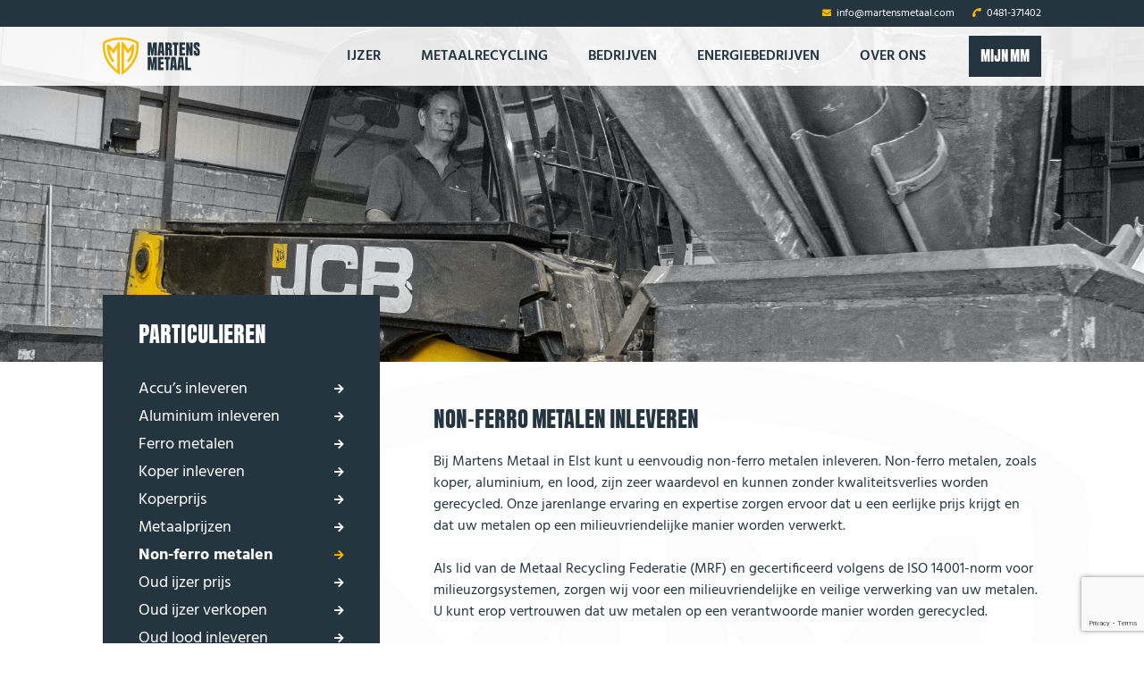

--- FILE ---
content_type: text/html; charset=UTF-8
request_url: https://martensmetaal.com/metaalrecycling/non-ferro-metalen-inleveren
body_size: 10571
content:
<!doctype html>
<html lang="nl-NL">
<head>
    <!-- Google Tag Manager -->
    <script>(function(w,d,s,l,i){w[l]=w[l]||[];w[l].push({'gtm.start':
          new Date().getTime(),event:'gtm.js'});var f=d.getElementsByTagName(s)[0],
        j=d.createElement(s),dl=l!='dataLayer'?'&l='+l:'';j.async=true;j.src=
        'https://www.googletagmanager.com/gtm.js?id='+i+dl;f.parentNode.insertBefore(j,f);
      })(window,document,'script','dataLayer','GTM-KL4BJ24');</script>
    <!-- End Google Tag Manager -->
	<meta charset="UTF-8">
	<meta name="viewport" content="width=device-width, initial-scale=1">
	<link rel="profile" href="http://gmpg.org/xfn/11">
    <link rel="shortcut icon" href="https://martensmetaal.com/wp-content/themes/martensmetaal/assets/images/favicon/favicon.ico?v=2" type="image/x-icon" />
    <link rel="apple-touch-icon" href="https://martensmetaal.com/wp-content/themes/martensmetaal/assets/images/favicon/apple-touch-icon.png?v=2" />
    <link rel="apple-touch-icon" sizes="57x57" href="https://martensmetaal.com/wp-content/themes/martensmetaal/assets/images/favicon/apple-touch-icon-57x57.png?v=2" />
    <link rel="apple-touch-icon" sizes="72x72" href="https://martensmetaal.com/wp-content/themes/martensmetaal/assets/images/favicon/apple-touch-icon-72x72.png?v=2" />
    <link rel="apple-touch-icon" sizes="76x76" href="https://martensmetaal.com/wp-content/themes/martensmetaal/assets/images/favicon/apple-touch-icon-76x76.png?v=2" />
    <link rel="apple-touch-icon" sizes="114x114" href="https://martensmetaal.com/wp-content/themes/martensmetaal/assets/images/favicon/apple-touch-icon-114x114.png?v=2" />
    <link rel="apple-touch-icon" sizes="120x120" href="https://martensmetaal.com/wp-content/themes/martensmetaal/assets/images/favicon/apple-touch-icon-120x120.png?v=2" />
    <link rel="apple-touch-icon" sizes="144x144" href="https://martensmetaal.com/wp-content/themes/martensmetaal/assets/images/favicon/apple-touch-icon-144x144.png?v=2" />
    <link rel="apple-touch-icon" sizes="152x152" href="https://martensmetaal.com/wp-content/themes/martensmetaal/assets/images/favicon/apple-touch-icon-152x152.png?v=2" />
    <link rel="apple-touch-icon" sizes="180x180" href="https://martensmetaal.com/wp-content/themes/martensmetaal/assets/images/favicon/apple-touch-icon-180x180.png?v=2" />
    <link rel="preload" as="font" href="https://martensmetaal.com/wp-content/themes/martensmetaal/dist/webfonts/hind-latin-400-normal.woff2" type="font/woff2" crossorigin="anonymous">
    <link rel="preload" as="font" href="https://martensmetaal.com/wp-content/themes/martensmetaal/dist/webfonts/hind-latin-600-normal.woff2" type="font/woff2" crossorigin="anonymous">
    <link rel="preload" as="font" href="https://martensmetaal.com/wp-content/themes/martensmetaal/dist/webfonts/hind-latin-700-normal.woff2" type="font/woff2" crossorigin="anonymous">
    <link rel="preload" as="font" href="https://martensmetaal.com/wp-content/themes/martensmetaal/dist/webfonts/tgs-perfect-condensed.woff2" type="font/woff2" crossorigin="anonymous">
    <link rel="preload" as="font" href="https://martensmetaal.com/wp-content/themes/martensmetaal/dist/webfonts/fa-brands-400.woff2" type="font/woff2" crossorigin="anonymous">
    <link rel="preload" as="font" href="https://martensmetaal.com/wp-content/themes/martensmetaal/dist/webfonts/fa-solid-900.woff2" type="font/woff2" crossorigin="anonymous">
	<meta name='robots' content='index, follow, max-image-preview:large, max-snippet:-1, max-video-preview:-1' />

	<!-- This site is optimized with the Yoast SEO plugin v26.7 - https://yoast.com/wordpress/plugins/seo/ -->
	<title>Non-ferro metalen - Martens Metaal</title>
	<meta name="description" content="Wilt u non-ferro metalen inleveren? Bij Martens Metaal in Elst bent u op de juiste plek voor het inleveren en recyclen van non-ferro metalen." />
	<link rel="canonical" href="https://martensmetaal.com/metaalrecycling/non-ferro-metalen-inleveren" />
	<meta property="og:locale" content="nl_NL" />
	<meta property="og:type" content="article" />
	<meta property="og:title" content="Non-ferro metalen - Martens Metaal" />
	<meta property="og:description" content="Wilt u non-ferro metalen inleveren? Bij Martens Metaal in Elst bent u op de juiste plek voor het inleveren en recyclen van non-ferro metalen." />
	<meta property="og:url" content="https://martensmetaal.com/metaalrecycling/non-ferro-metalen-inleveren" />
	<meta property="og:site_name" content="Martens Metaal" />
	<meta property="article:modified_time" content="2025-10-20T10:08:30+00:00" />
	<meta name="twitter:card" content="summary_large_image" />
	<script type="application/ld+json" class="yoast-schema-graph">{"@context":"https://schema.org","@graph":[{"@type":"WebPage","@id":"https://martensmetaal.com/metaalrecycling/non-ferro-metalen-inleveren","url":"https://martensmetaal.com/metaalrecycling/non-ferro-metalen-inleveren","name":"Non-ferro metalen - Martens Metaal","isPartOf":{"@id":"https://martensmetaal.com/#website"},"datePublished":"2023-06-19T07:47:22+00:00","dateModified":"2025-10-20T10:08:30+00:00","description":"Wilt u non-ferro metalen inleveren? Bij Martens Metaal in Elst bent u op de juiste plek voor het inleveren en recyclen van non-ferro metalen.","breadcrumb":{"@id":"https://martensmetaal.com/metaalrecycling/non-ferro-metalen-inleveren#breadcrumb"},"inLanguage":"nl-NL","potentialAction":[{"@type":"ReadAction","target":["https://martensmetaal.com/metaalrecycling/non-ferro-metalen-inleveren"]}]},{"@type":"BreadcrumbList","@id":"https://martensmetaal.com/metaalrecycling/non-ferro-metalen-inleveren#breadcrumb","itemListElement":[{"@type":"ListItem","position":1,"name":"Home","item":"https://martensmetaal.com/"},{"@type":"ListItem","position":2,"name":"Particulieren","item":"https://martensmetaal.com/metaalrecycling"},{"@type":"ListItem","position":3,"name":"Non-ferro metalen"}]},{"@type":"WebSite","@id":"https://martensmetaal.com/#website","url":"https://martensmetaal.com/","name":"Martens Metaal","description":"","potentialAction":[{"@type":"SearchAction","target":{"@type":"EntryPoint","urlTemplate":"https://martensmetaal.com/?s={search_term_string}"},"query-input":{"@type":"PropertyValueSpecification","valueRequired":true,"valueName":"search_term_string"}}],"inLanguage":"nl-NL"}]}</script>
	<!-- / Yoast SEO plugin. -->


<link rel='dns-prefetch' href='//www.google.com' />
<link rel="alternate" type="application/rss+xml" title="Martens Metaal &raquo; feed" href="https://martensmetaal.com/feed" />
<link rel="alternate" title="oEmbed (JSON)" type="application/json+oembed" href="https://martensmetaal.com/wp-json/oembed/1.0/embed?url=https%3A%2F%2Fmartensmetaal.com%2Fmetaalrecycling%2Fnon-ferro-metalen-inleveren" />
<link rel="alternate" title="oEmbed (XML)" type="text/xml+oembed" href="https://martensmetaal.com/wp-json/oembed/1.0/embed?url=https%3A%2F%2Fmartensmetaal.com%2Fmetaalrecycling%2Fnon-ferro-metalen-inleveren&#038;format=xml" />
<style id='wp-img-auto-sizes-contain-inline-css' type='text/css'>
img:is([sizes=auto i],[sizes^="auto," i]){contain-intrinsic-size:3000px 1500px}
/*# sourceURL=wp-img-auto-sizes-contain-inline-css */
</style>
<style id='wp-emoji-styles-inline-css' type='text/css'>

	img.wp-smiley, img.emoji {
		display: inline !important;
		border: none !important;
		box-shadow: none !important;
		height: 1em !important;
		width: 1em !important;
		margin: 0 0.07em !important;
		vertical-align: -0.1em !important;
		background: none !important;
		padding: 0 !important;
	}
/*# sourceURL=wp-emoji-styles-inline-css */
</style>
<style id='classic-theme-styles-inline-css' type='text/css'>
/*! This file is auto-generated */
.wp-block-button__link{color:#fff;background-color:#32373c;border-radius:9999px;box-shadow:none;text-decoration:none;padding:calc(.667em + 2px) calc(1.333em + 2px);font-size:1.125em}.wp-block-file__button{background:#32373c;color:#fff;text-decoration:none}
/*# sourceURL=/wp-includes/css/classic-themes.min.css */
</style>
<link rel='stylesheet' id='martensmetaal-app-style-css' href='https://martensmetaal.com/wp-content/themes/martensmetaal/dist/app.css?ver=1.2.0' type='text/css' media='all' />
<script type="text/javascript" src="https://martensmetaal.com/wp-includes/js/jquery/jquery.min.js?ver=3.7.1" id="jquery-core-js"></script>
<script type="text/javascript" src="https://martensmetaal.com/wp-includes/js/jquery/jquery-migrate.min.js?ver=3.4.1" id="jquery-migrate-js"></script>
<link rel="https://api.w.org/" href="https://martensmetaal.com/wp-json/" /><link rel="alternate" title="JSON" type="application/json" href="https://martensmetaal.com/wp-json/wp/v2/pages/709" /><link rel="EditURI" type="application/rsd+xml" title="RSD" href="https://martensmetaal.com/xmlrpc.php?rsd" />
<meta name="generator" content="WordPress 6.9" />
<link rel='shortlink' href='https://martensmetaal.com/?p=709' />
<style id='global-styles-inline-css' type='text/css'>
:root{--wp--preset--aspect-ratio--square: 1;--wp--preset--aspect-ratio--4-3: 4/3;--wp--preset--aspect-ratio--3-4: 3/4;--wp--preset--aspect-ratio--3-2: 3/2;--wp--preset--aspect-ratio--2-3: 2/3;--wp--preset--aspect-ratio--16-9: 16/9;--wp--preset--aspect-ratio--9-16: 9/16;--wp--preset--color--black: #000000;--wp--preset--color--cyan-bluish-gray: #abb8c3;--wp--preset--color--white: #ffffff;--wp--preset--color--pale-pink: #f78da7;--wp--preset--color--vivid-red: #cf2e2e;--wp--preset--color--luminous-vivid-orange: #ff6900;--wp--preset--color--luminous-vivid-amber: #fcb900;--wp--preset--color--light-green-cyan: #7bdcb5;--wp--preset--color--vivid-green-cyan: #00d084;--wp--preset--color--pale-cyan-blue: #8ed1fc;--wp--preset--color--vivid-cyan-blue: #0693e3;--wp--preset--color--vivid-purple: #9b51e0;--wp--preset--gradient--vivid-cyan-blue-to-vivid-purple: linear-gradient(135deg,rgb(6,147,227) 0%,rgb(155,81,224) 100%);--wp--preset--gradient--light-green-cyan-to-vivid-green-cyan: linear-gradient(135deg,rgb(122,220,180) 0%,rgb(0,208,130) 100%);--wp--preset--gradient--luminous-vivid-amber-to-luminous-vivid-orange: linear-gradient(135deg,rgb(252,185,0) 0%,rgb(255,105,0) 100%);--wp--preset--gradient--luminous-vivid-orange-to-vivid-red: linear-gradient(135deg,rgb(255,105,0) 0%,rgb(207,46,46) 100%);--wp--preset--gradient--very-light-gray-to-cyan-bluish-gray: linear-gradient(135deg,rgb(238,238,238) 0%,rgb(169,184,195) 100%);--wp--preset--gradient--cool-to-warm-spectrum: linear-gradient(135deg,rgb(74,234,220) 0%,rgb(151,120,209) 20%,rgb(207,42,186) 40%,rgb(238,44,130) 60%,rgb(251,105,98) 80%,rgb(254,248,76) 100%);--wp--preset--gradient--blush-light-purple: linear-gradient(135deg,rgb(255,206,236) 0%,rgb(152,150,240) 100%);--wp--preset--gradient--blush-bordeaux: linear-gradient(135deg,rgb(254,205,165) 0%,rgb(254,45,45) 50%,rgb(107,0,62) 100%);--wp--preset--gradient--luminous-dusk: linear-gradient(135deg,rgb(255,203,112) 0%,rgb(199,81,192) 50%,rgb(65,88,208) 100%);--wp--preset--gradient--pale-ocean: linear-gradient(135deg,rgb(255,245,203) 0%,rgb(182,227,212) 50%,rgb(51,167,181) 100%);--wp--preset--gradient--electric-grass: linear-gradient(135deg,rgb(202,248,128) 0%,rgb(113,206,126) 100%);--wp--preset--gradient--midnight: linear-gradient(135deg,rgb(2,3,129) 0%,rgb(40,116,252) 100%);--wp--preset--font-size--small: 13px;--wp--preset--font-size--medium: 20px;--wp--preset--font-size--large: 36px;--wp--preset--font-size--x-large: 42px;--wp--preset--spacing--20: 0.44rem;--wp--preset--spacing--30: 0.67rem;--wp--preset--spacing--40: 1rem;--wp--preset--spacing--50: 1.5rem;--wp--preset--spacing--60: 2.25rem;--wp--preset--spacing--70: 3.38rem;--wp--preset--spacing--80: 5.06rem;--wp--preset--shadow--natural: 6px 6px 9px rgba(0, 0, 0, 0.2);--wp--preset--shadow--deep: 12px 12px 50px rgba(0, 0, 0, 0.4);--wp--preset--shadow--sharp: 6px 6px 0px rgba(0, 0, 0, 0.2);--wp--preset--shadow--outlined: 6px 6px 0px -3px rgb(255, 255, 255), 6px 6px rgb(0, 0, 0);--wp--preset--shadow--crisp: 6px 6px 0px rgb(0, 0, 0);}:where(.is-layout-flex){gap: 0.5em;}:where(.is-layout-grid){gap: 0.5em;}body .is-layout-flex{display: flex;}.is-layout-flex{flex-wrap: wrap;align-items: center;}.is-layout-flex > :is(*, div){margin: 0;}body .is-layout-grid{display: grid;}.is-layout-grid > :is(*, div){margin: 0;}:where(.wp-block-columns.is-layout-flex){gap: 2em;}:where(.wp-block-columns.is-layout-grid){gap: 2em;}:where(.wp-block-post-template.is-layout-flex){gap: 1.25em;}:where(.wp-block-post-template.is-layout-grid){gap: 1.25em;}.has-black-color{color: var(--wp--preset--color--black) !important;}.has-cyan-bluish-gray-color{color: var(--wp--preset--color--cyan-bluish-gray) !important;}.has-white-color{color: var(--wp--preset--color--white) !important;}.has-pale-pink-color{color: var(--wp--preset--color--pale-pink) !important;}.has-vivid-red-color{color: var(--wp--preset--color--vivid-red) !important;}.has-luminous-vivid-orange-color{color: var(--wp--preset--color--luminous-vivid-orange) !important;}.has-luminous-vivid-amber-color{color: var(--wp--preset--color--luminous-vivid-amber) !important;}.has-light-green-cyan-color{color: var(--wp--preset--color--light-green-cyan) !important;}.has-vivid-green-cyan-color{color: var(--wp--preset--color--vivid-green-cyan) !important;}.has-pale-cyan-blue-color{color: var(--wp--preset--color--pale-cyan-blue) !important;}.has-vivid-cyan-blue-color{color: var(--wp--preset--color--vivid-cyan-blue) !important;}.has-vivid-purple-color{color: var(--wp--preset--color--vivid-purple) !important;}.has-black-background-color{background-color: var(--wp--preset--color--black) !important;}.has-cyan-bluish-gray-background-color{background-color: var(--wp--preset--color--cyan-bluish-gray) !important;}.has-white-background-color{background-color: var(--wp--preset--color--white) !important;}.has-pale-pink-background-color{background-color: var(--wp--preset--color--pale-pink) !important;}.has-vivid-red-background-color{background-color: var(--wp--preset--color--vivid-red) !important;}.has-luminous-vivid-orange-background-color{background-color: var(--wp--preset--color--luminous-vivid-orange) !important;}.has-luminous-vivid-amber-background-color{background-color: var(--wp--preset--color--luminous-vivid-amber) !important;}.has-light-green-cyan-background-color{background-color: var(--wp--preset--color--light-green-cyan) !important;}.has-vivid-green-cyan-background-color{background-color: var(--wp--preset--color--vivid-green-cyan) !important;}.has-pale-cyan-blue-background-color{background-color: var(--wp--preset--color--pale-cyan-blue) !important;}.has-vivid-cyan-blue-background-color{background-color: var(--wp--preset--color--vivid-cyan-blue) !important;}.has-vivid-purple-background-color{background-color: var(--wp--preset--color--vivid-purple) !important;}.has-black-border-color{border-color: var(--wp--preset--color--black) !important;}.has-cyan-bluish-gray-border-color{border-color: var(--wp--preset--color--cyan-bluish-gray) !important;}.has-white-border-color{border-color: var(--wp--preset--color--white) !important;}.has-pale-pink-border-color{border-color: var(--wp--preset--color--pale-pink) !important;}.has-vivid-red-border-color{border-color: var(--wp--preset--color--vivid-red) !important;}.has-luminous-vivid-orange-border-color{border-color: var(--wp--preset--color--luminous-vivid-orange) !important;}.has-luminous-vivid-amber-border-color{border-color: var(--wp--preset--color--luminous-vivid-amber) !important;}.has-light-green-cyan-border-color{border-color: var(--wp--preset--color--light-green-cyan) !important;}.has-vivid-green-cyan-border-color{border-color: var(--wp--preset--color--vivid-green-cyan) !important;}.has-pale-cyan-blue-border-color{border-color: var(--wp--preset--color--pale-cyan-blue) !important;}.has-vivid-cyan-blue-border-color{border-color: var(--wp--preset--color--vivid-cyan-blue) !important;}.has-vivid-purple-border-color{border-color: var(--wp--preset--color--vivid-purple) !important;}.has-vivid-cyan-blue-to-vivid-purple-gradient-background{background: var(--wp--preset--gradient--vivid-cyan-blue-to-vivid-purple) !important;}.has-light-green-cyan-to-vivid-green-cyan-gradient-background{background: var(--wp--preset--gradient--light-green-cyan-to-vivid-green-cyan) !important;}.has-luminous-vivid-amber-to-luminous-vivid-orange-gradient-background{background: var(--wp--preset--gradient--luminous-vivid-amber-to-luminous-vivid-orange) !important;}.has-luminous-vivid-orange-to-vivid-red-gradient-background{background: var(--wp--preset--gradient--luminous-vivid-orange-to-vivid-red) !important;}.has-very-light-gray-to-cyan-bluish-gray-gradient-background{background: var(--wp--preset--gradient--very-light-gray-to-cyan-bluish-gray) !important;}.has-cool-to-warm-spectrum-gradient-background{background: var(--wp--preset--gradient--cool-to-warm-spectrum) !important;}.has-blush-light-purple-gradient-background{background: var(--wp--preset--gradient--blush-light-purple) !important;}.has-blush-bordeaux-gradient-background{background: var(--wp--preset--gradient--blush-bordeaux) !important;}.has-luminous-dusk-gradient-background{background: var(--wp--preset--gradient--luminous-dusk) !important;}.has-pale-ocean-gradient-background{background: var(--wp--preset--gradient--pale-ocean) !important;}.has-electric-grass-gradient-background{background: var(--wp--preset--gradient--electric-grass) !important;}.has-midnight-gradient-background{background: var(--wp--preset--gradient--midnight) !important;}.has-small-font-size{font-size: var(--wp--preset--font-size--small) !important;}.has-medium-font-size{font-size: var(--wp--preset--font-size--medium) !important;}.has-large-font-size{font-size: var(--wp--preset--font-size--large) !important;}.has-x-large-font-size{font-size: var(--wp--preset--font-size--x-large) !important;}
/*# sourceURL=global-styles-inline-css */
</style>
</head>
<body class="wp-singular page-template-default page page-id-709 page-child parent-pageid-16 wp-theme-martensmetaal">
<!-- Google Tag Manager (noscript) -->
<noscript><iframe src="https://www.googletagmanager.com/ns.html?id=GTM-KL4BJ24"
                  height="0" width="0" style="display:none;visibility:hidden"></iframe></noscript>
<!-- End Google Tag Manager (noscript) -->
<div id="page" class="site">
	<a class="skip-link" href="#main">Skip to content</a>
    	<header class="site-header">
        <div class="top-bar">
            <div class="container">
                <ul class="contact-items items">
                                            <li class="contact-item item"><a href="mailto:info@martensmetaal.com" class="email-address">
    info@martensmetaal.com</a></li>
                                                                <li class="contact-item item"><a href="tel:0481-371402" class="phone-number">
    0481-371402</a></li>
                                    </ul>
            </div>
        </div>
        <div class="main-header">
            <div class="container">
                <div class="row xs-gutters align-items-center">
                    <div class="col-6 col-lg-auto">
                        <a href="https://martensmetaal.com/" class="logo">
                            <img src="https://martensmetaal.com/wp-content/themes/martensmetaal/assets/images/logo.svg?v=2" alt="Martens Metaal" />
                        </a>
                    </div>
                                        <div class="col-6 col-lg col-navigation d-flex justify-content-end align-items-center">
                        <nav id="site-navigation" class="main-navigation">
                            <div class="main-navigation-close" data-js-toggle="main-navigation" aria-label="Sluiten">
                                <i class="fas fa-times"></i>
                            </div>
                            <div class="menu-primary-container"><ul id="primary-menu" class="menu"><li id="menu-item-794" class="menu-item menu-item-type-post_type menu-item-object-page menu-item-has-children menu-item-794"><a href="https://martensmetaal.com/metaalrecycling/oud-ijzer-inleveren">IJzer</a>
<ul class="sub-menu">
	<li id="menu-item-761" class="menu-item menu-item-type-post_type menu-item-object-page menu-item-761"><a href="https://martensmetaal.com/metaalrecycling/oud-ijzer-prijs">Oud ijzer prijs</a></li>
	<li id="menu-item-763" class="menu-item menu-item-type-post_type menu-item-object-page menu-item-763"><a href="https://martensmetaal.com/metaalrecycling/koperprijs">Koperprijs</a></li>
	<li id="menu-item-767" class="menu-item menu-item-type-post_type menu-item-object-page menu-item-767"><a href="https://martensmetaal.com/metaalrecycling/oud-ijzer-ophalen">Oud ijzer ophalen</a></li>
</ul>
</li>
<li id="menu-item-793" class="menu-item menu-item-type-post_type menu-item-object-page current-page-ancestor current-menu-ancestor current-menu-parent current-page-parent current_page_parent current_page_ancestor menu-item-has-children menu-item-793"><a href="https://martensmetaal.com/metaalrecycling">Metaalrecycling</a>
<ul class="sub-menu">
	<li id="menu-item-770" class="menu-item menu-item-type-post_type menu-item-object-page menu-item-770"><a href="https://martensmetaal.com/metaalrecycling/ferro-metalen">Ferro metalen</a></li>
	<li id="menu-item-771" class="menu-item menu-item-type-post_type menu-item-object-page current-menu-item page_item page-item-709 current_page_item menu-item-771"><a href="https://martensmetaal.com/metaalrecycling/non-ferro-metalen-inleveren" aria-current="page">Non-ferro metalen</a></li>
	<li id="menu-item-774" class="menu-item menu-item-type-post_type menu-item-object-page menu-item-774"><a href="https://martensmetaal.com/metaalrecycling/koper-inleveren">Koper inleveren</a></li>
	<li id="menu-item-772" class="menu-item menu-item-type-post_type menu-item-object-page menu-item-772"><a href="https://martensmetaal.com/metaalrecycling/aluminium-inleveren">Aluminium inleveren</a></li>
	<li id="menu-item-773" class="menu-item menu-item-type-post_type menu-item-object-page menu-item-773"><a href="https://martensmetaal.com/metaalrecycling/oud-lood-inleveren">Oud lood inleveren</a></li>
	<li id="menu-item-769" class="menu-item menu-item-type-post_type menu-item-object-page menu-item-769"><a href="https://martensmetaal.com/metaalrecycling/rvs-inleveren">RVS inleveren</a></li>
</ul>
</li>
<li id="menu-item-779" class="menu-item menu-item-type-post_type menu-item-object-page menu-item-has-children menu-item-779"><a href="https://martensmetaal.com/bedrijven">Bedrijven</a>
<ul class="sub-menu">
	<li id="menu-item-776" class="menu-item menu-item-type-post_type menu-item-object-page menu-item-776"><a href="https://martensmetaal.com/bedrijven/afvalscan">Afvalscan</a></li>
	<li id="menu-item-778" class="menu-item menu-item-type-post_type menu-item-object-page menu-item-778"><a href="https://martensmetaal.com/bedrijven/oud-ijzer-container">Oud ijzer container</a></li>
	<li id="menu-item-777" class="menu-item menu-item-type-post_type menu-item-object-page menu-item-777"><a href="https://martensmetaal.com/bedrijven/containerservice">Containerservice</a></li>
</ul>
</li>
<li id="menu-item-780" class="menu-item menu-item-type-post_type menu-item-object-page menu-item-has-children menu-item-780"><a href="https://martensmetaal.com/energiebedrijven">Energiebedrijven</a>
<ul class="sub-menu">
	<li id="menu-item-781" class="menu-item menu-item-type-post_type menu-item-object-page menu-item-781"><a href="https://martensmetaal.com/energiebedrijven/coq-installatie-demonteren">Coq installatie demonteren </a></li>
	<li id="menu-item-782" class="menu-item menu-item-type-post_type menu-item-object-page menu-item-782"><a href="https://martensmetaal.com/energiebedrijven/sloop-en-demontage-bedrijf">Sloop en demontage bedrijf </a></li>
	<li id="menu-item-783" class="menu-item menu-item-type-post_type menu-item-object-page menu-item-783"><a href="https://martensmetaal.com/energiebedrijven/kabelrecycling">Kabelrecycling</a></li>
	<li id="menu-item-784" class="menu-item menu-item-type-post_type menu-item-object-page menu-item-784"><a href="https://martensmetaal.com/energiebedrijven/transformatoren-recycling">Transformatoren recycling</a></li>
	<li id="menu-item-785" class="menu-item menu-item-type-post_type menu-item-object-page menu-item-785"><a href="https://martensmetaal.com/energiebedrijven/gietijzer">Gietijzer</a></li>
	<li id="menu-item-786" class="menu-item menu-item-type-post_type menu-item-object-page menu-item-786"><a href="https://martensmetaal.com/energiebedrijven/ontmanteling-op-locatie">Ontmanteling op locatie</a></li>
</ul>
</li>
<li id="menu-item-788" class="menu-item menu-item-type-post_type menu-item-object-page menu-item-has-children menu-item-788"><a href="https://martensmetaal.com/over-ons">Over ons</a>
<ul class="sub-menu">
	<li id="menu-item-789" class="menu-item menu-item-type-post_type menu-item-object-page menu-item-789"><a href="https://martensmetaal.com/over-ons/certificeringen-en-keurmerken">Certificeringen en keurmerken</a></li>
	<li id="menu-item-790" class="menu-item menu-item-type-post_type menu-item-object-page menu-item-790"><a href="https://martensmetaal.com/over-ons/duurzaamheid">Duurzaamheid &#038; milieu</a></li>
	<li id="menu-item-791" class="menu-item menu-item-type-post_type menu-item-object-page menu-item-791"><a href="https://martensmetaal.com/over-ons/imvo-beleid">IMVO beleid</a></li>
	<li id="menu-item-792" class="menu-item menu-item-type-post_type menu-item-object-page menu-item-792"><a href="https://martensmetaal.com/over-ons/procedures-en-acceptatie">Procedures en acceptatie metaalinkoop</a></li>
	<li id="menu-item-787" class="menu-item menu-item-type-post_type menu-item-object-page menu-item-787"><a href="https://martensmetaal.com/metaalrecycling/acceptatiebeleid">Acceptatiebeleid</a></li>
</ul>
</li>
</ul></div>                        </nav>
                        <div class="fullpage-overlay main-navigation-overlay d-lg-none" data-js-toggle="main-navigation"></div>
                                                    <div class="mr-4 mr-lg-0 ml-lg-4 ml-xl-5">
                                <a href="https://portal.martensmetaal.com"
                                   class="btn btn-secondary portal-link"
                                   target="_blank">Mijn MM</a>
                            </div>
                                                <button class="main-navigation-toggle" data-js-toggle="main-navigation" aria-label="Menu">
                            <span class="main-navigation-toggle-icon">
                                <span></span>
                                <span></span>
                                <span></span>
                            </span>
                        </button>
                    </div>
                </div>
            </div>
        </div>
	</header>

	<div class="site-content">

	<div id="primary" class="content-area">
		<main id="main" class="site-main">

		
<article id="post-709" class="main-post post-709 page type-page status-publish hentry">
	<header class="entry-header size-default"
        >
    </header>
	<div class="entry-content">
        <div class="entry-content-inner">
            <div id="page-block-1" class="page-block page-block--sidebar-text">
    <div class="logo-visual">
    <svg xmlns="http://www.w3.org/2000/svg" viewBox="0 0 217.24 226.77">
        <path d="M216.1,31.62l-.25-2.64-1.99-1.76c-1.26-1.11-31.67-27.22-105.25-27.22S4.61,26.11,3.36,27.22l-1.99,1.76-.25,2.64c-7.52,79.61,22.41,137.5,100.07,193.58l1.63,1.18V27.85h-10.11l-28.92,44.11-26.07-29.51h-9.31l-.51,2.19c-.23.99-5.52,24.62,6.76,61.77,5.81,17.57,22.2,40.55,22.9,41.52l1.77,2.47,11.52-9.51-1.8-2.19c-.13-.16-13.24-16.23-20.52-35.98-3.86-10.47-5.68-23.75-6.51-32.34l23.3,27.05,22.73-34.23v134.91c-25.6-21.26-43.93-42.63-55.97-65.28-15.07-28.32-20.92-60.07-17.86-97.04,3.16-2.22,9.72-6.29,20.21-10.35,14.17-5.49,38.55-12.03,74.18-12.03s60.01,6.54,74.19,12.03c10.49,4.06,17.04,8.12,20.21,10.35,3.05,36.96-2.79,68.71-17.86,97.04-12.05,22.65-30.37,44.01-55.97,65.28V63.2l22.73,34.23,23.31-27.05c-.83,8.59-2.65,21.86-6.51,32.34-7.27,19.75-20.39,35.82-20.52,35.98l-1.8,2.19,11.52,9.51,1.77-2.47c.7-.97,17.09-23.95,22.9-41.52,12.28-37.14,6.99-60.78,6.76-61.77l-.51-2.19h-9.31l-26.07,29.51-28.92-44.11h-10.45l-.21,198.92,1.63-1.17c78.06-56.21,108.16-114.22,100.62-193.98"/>
    </svg>
</div>    <div class="page-block-inner">
        <div class="page-block-container container">
            <div class="page-block-content">
                <div class="row">
                    <div class="col-lg-5 col-xl-4">
                        <div class="site-sidebar">
                                                        <div class="site-sidebar-title">Particulieren</div>
                            <div class="site-sidebar-content">
                                                                    <div class="sidebar-block">
                                        <div class="sidebar-block-content">
                                            <ul class="menu"><li class="page_item page-item-691"><a href="https://martensmetaal.com/metaalrecycling/accus-inleveren">Accu’s inleveren</a></li>
<li class="page_item page-item-648"><a href="https://martensmetaal.com/metaalrecycling/aluminium-inleveren">Aluminium inleveren</a></li>
<li class="page_item page-item-728"><a href="https://martensmetaal.com/metaalrecycling/ferro-metalen">Ferro metalen</a></li>
<li class="page_item page-item-623"><a href="https://martensmetaal.com/metaalrecycling/koper-inleveren">Koper inleveren</a></li>
<li class="page_item page-item-540"><a href="https://martensmetaal.com/metaalrecycling/koperprijs">Koperprijs</a></li>
<li class="page_item page-item-656"><a href="https://martensmetaal.com/metaalrecycling/metaalprijzen">Metaalprijzen</a></li>
<li class="page_item page-item-709 current_page_item"><a href="https://martensmetaal.com/metaalrecycling/non-ferro-metalen-inleveren" aria-current="page">Non-ferro metalen</a></li>
<li class="page_item page-item-609"><a href="https://martensmetaal.com/metaalrecycling/oud-ijzer-prijs">Oud ijzer prijs</a></li>
<li class="page_item page-item-666"><a href="https://martensmetaal.com/metaalrecycling/oud-ijzer-verkopen">Oud ijzer verkopen</a></li>
<li class="page_item page-item-642"><a href="https://martensmetaal.com/metaalrecycling/oud-lood-inleveren">Oud lood inleveren</a></li>
<li class="page_item page-item-653"><a href="https://martensmetaal.com/metaalrecycling/oude-metalen">Oude metalen</a></li>
<li class="page_item page-item-739"><a href="https://martensmetaal.com/metaalrecycling/rvs-inleveren">RVS inleveren</a></li>
<li class="page_item page-item-317"><a href="https://martensmetaal.com/metaalrecycling/oud-ijzer-inleveren">Oud ijzer inleveren</a></li>
<li class="page_item page-item-334"><a href="https://martensmetaal.com/metaalrecycling/oud-ijzer-ophalen">Oud ijzer ophalen</a></li>
<li class="page_item page-item-270"><a href="https://martensmetaal.com/metaalrecycling/acceptatiebeleid">Acceptatiebeleid</a></li>
                                            </ul>
                                        </div>
                                    </div>                                <div class="sidebar-block">
                                    <div class="sidebar-block-content">
                                        <div class="opening-hours-wrapper">
                                            <div class="openings-hours-title">Openingstijden</div>
                                                <div class="opening-hours">
        <ul class="opening-hours-list items">
                            <li class="opening-hours-item item">
                                            <div class="item-headline">Maandag t/m vrijdag</div>
                                                                <div class="item-content">08:00-12:30 / 13:00-16:30 uur</div>
                                    </li>
                            <li class="opening-hours-item item">
                                            <div class="item-headline">Zaterdag en zondag</div>
                                                                <div class="item-content">gesloten</div>
                                    </li>
                    </ul>
            </div>
                                        </div>
                                                                                    <div class="actions-toolbar row xs-gutters">
                                                <div class="col-auto">
                                                    <a href="https://martensmetaal.com/contact" class="btn btn-primary">
                                                        <span>Neem contact op</span>
                                                    </a>
                                                </div>
                                            </div>
                                                                            </div>
                                </div>
                            </div>
                        </div>
                    </div>
                    <div class="col-lg-7 col-xl-8">
                                                    <div class="the-content">
                                <h1>Non-ferro metalen inleveren</h1>
<p>Bij Martens Metaal in Elst kunt u eenvoudig non-ferro metalen inleveren. Non-ferro metalen, zoals koper, aluminium, en lood, zijn zeer waardevol en kunnen zonder kwaliteitsverlies worden gerecycled. Onze jarenlange ervaring en expertise zorgen ervoor dat u een eerlijke prijs krijgt en dat uw metalen op een milieuvriendelijke manier worden verwerkt.</p>
<p>Als lid van de Metaal Recycling Federatie (MRF) en gecertificeerd volgens de ISO 14001-norm voor milieuzorgsystemen, zorgen wij voor een milieuvriendelijke en veilige verwerking van uw metalen. U kunt erop vertrouwen dat uw metalen op een verantwoorde manier worden gerecycled.</p>
<h2>Wat valt er onder non-ferro metalen?</h2>
<p>Non-ferro metalen zijn metalen die geen ijzer bevatten. Enkele voorbeelden zijn koper, lood, aluminium, zink, en messing. Deze metalen zijn geliefd in de recyclingindustrie vanwege hun herbruikbaarheid en hoge waarde. Door non-ferro metalen in te leveren, draagt u bij aan een circulaire economie en vermindert u de vraag naar nieuwe grondstoffen. Als u vragen heeft over non-ferro metalen, staan onze medewerkers klaar om ze te beantwoorden.</p>
<h2>Non-ferro metalen inleveren bij Martens Metaal</h2>
<p>Bij Martens Metaal kunt u zonder afspraak ferro en non-ferro metalen inleveren. We bieden ook een handige ophaalservice voor uw metalen en een containerdienst voor grote hoeveelheden. In een gesloten container kunt u uw non-ferro metalen veilig bewaren, waarna wij ze bij u ophalen. Zo kunt u ongestoord doorgaan met uw werkzaamheden. De prijzen voor non-ferro metalen zijn afhankelijk van vraag en aanbod en kunnen regelmatig veranderen. Neem telefonisch contact met ons op voor de meest actuele prijzen. Onze medewerkers beantwoorden graag al uw vragen. U bent natuurlijk altijd welkom om bij ons langs te komen in Elst.</p>
<p>Kortom, Martens Metaal is uw betrouwbare partner voor het inleveren van non-ferro metalen. Wij bieden een eerlijke prijs, een milieuvriendelijke en veilige verwerking, en een efficiënte ophaalservice. Neem vandaag nog contact met ons op en draag bij aan een beter milieu!</p>
                            </div>
                                                                    </div>
                </div>
            </div>
        </div>
    </div>
</div><div id="page-block-2" class="page-block page-block--text">
    <div class="page-block-inner">
        <div class="page-block-container container">
            <div class="page-block-content">
                                    <div class="the-content">
                        <h2>Voordelen van non-ferro metalen inleveren</h2>
<p>Het inleveren van non-ferro metalen biedt tal van voordelen. Ten eerste draagt u bij aan een beter milieu door de reductie van afval en de vermindering van de behoefte aan nieuwe grondstoffen. Daarnaast ontvangt u een eerlijke prijs voor uw metalen. Bij Martens Metaal zorgen we ervoor dat de prijzen altijd marktconform zijn, zodat u het maximale uit uw materialen haalt.</p>
<h2>Milieuvriendelijke verwerking</h2>
<p>Bij Martens Metaal staat milieuvriendelijke verwerking voorop. Onze geavanceerde technologieën en gecertificeerde methoden zorgen ervoor dat uw non-ferro metalen op de meest duurzame manier worden gerecycled. Hierdoor verminderen we de ecologische voetafdruk en dragen we bij aan een schonere planeet.</p>
                    </div>
                                                    <div class="actions-toolbar row xs-gutters justify-content-center">
                                                                                    <div class="col-auto">
                                    <a href="tel:0481371402"
                                       class="btn btn-primary">
                                        <span>Bel: 0481-371402</span>
                                    </a>
                                </div>
                                                                                        <div class="col-auto">
                                    <a href="/contact"
                                       class="btn btn-tertiary">
                                        <span>Contactformulier invullen</span>
                                    </a>
                                </div>
                                                </div>
                            </div>
        </div>
    </div>
</div><div id="page-block-3" class="page-block page-block--text">
    <div class="page-block-inner">
        <div class="page-block-container container">
            <div class="page-block-content">
                                    <div class="the-content">
                        <h2>Diverse soorten non-ferro metalen</h2>
<p>Bij Martens Metaal accepteren we een breed scala aan non-ferro metalen:</p>
<ul>
<li><strong>Koper</strong>: Veelgebruikt in elektriciteitskabels en leidingen.</li>
<li><strong>Aluminium</strong>: Bekend om zijn lichte gewicht en duurzaamheid, vaak gebruikt in de auto-industrie en bouw.</li>
<li><strong>Lood</strong>: Gebruikt in accu&#8217;s en stralingsbeschermingsmaterialen.</li>
<li><strong>Zink</strong>: Vaak toegepast in dakbedekking en galvanisatie.</li>
<li><strong>Messing</strong>: Een legering van koper en zink, veelgebruikt in decoratieve objecten en armaturen.</li>
</ul>
<h2>De prijs van non-ferro metalen</h2>
<p>De prijs van non-ferro metalen kan variëren afhankelijk van de marktprijzen en de zuiverheid van het materiaal. Bij Martens Metaal zorgen we ervoor dat u altijd een eerlijke en actuele prijs ontvangt. Onze medewerkers kunnen u voorzien van gedetailleerde informatie over de huidige prijzen en de factoren die deze beïnvloeden.</p>
<h2>Duurzaamheid en verantwoordelijkheid</h2>
<p>Bij Martens Metaal hechten we veel waarde aan duurzaamheid en maatschappelijke verantwoordelijkheid. Onze recyclingprocessen zijn ontworpen om de impact op het milieu te minimaliseren. Bovendien werken we volgens strikte veiligheidsnormen om ervoor te zorgen dat alle recyclingactiviteiten veilig en verantwoord worden uitgevoerd.</p>
<h2>Contact en locatie</h2>
<p>Martens Metaal is gevestigd in Elst en gemakkelijk bereikbaar voor zowel particulieren als bedrijven. Heeft u vragen over het inleveren van non-ferro metalen of wilt u meer weten over onze diensten? Neem gerust contact met ons op via telefoon of e-mail, of bezoek onze vestiging. Onze vriendelijke medewerkers staan klaar om u te helpen en al uw vragen te beantwoorden.</p>
                    </div>
                                            </div>
        </div>
    </div>
</div><div id="page-block-4" class="page-block page-block--text">
    <div class="page-block-inner">
        <div class="page-block-container container">
            <div class="page-block-content">
                                    <div class="the-content">
                        <div class="row">
<div class="col-lg-6"><strong>Adres</strong><br />
Energieweg 2<br />
6662 NS Elst</div>
<div></div>
<div class="col-lg-6"><strong>Openingstijden</strong><br />
Ma t/m Vr: 08:00 &#8211; 16:30 uur<br />
Za: Gesloten<br />
Zo: Gesloten</div>
<div class="col-lg-6"></div>
</div>
<p>&nbsp;</p>
                    </div>
                                            </div>
        </div>
    </div>
</div><div id="page-block-5"
     class="page-block page-block--faq-items"
    >
    <div class="page-block-inner">
        <div class="page-block-container container">
            <div class="page-block-content">
                <div class="row">
                    <div class="col-xl-9 col-lg-11 ml-auto mr-auto">
                                                    <ul class="faq-items items"><li class="post-836 faq type-faq status-publish hentry">
    <div class="entry-title">Hoe werkt het inleveren van non-ferro metalen?</div>
    <div class="entry-content">
        <div class="the-content"><p>U kunt zonder afspraak langskomen bij onze vestiging in Elst. Onze medewerkers beoordelen uw metalen en bieden u een eerlijke prijs. Voor grote hoeveelheden bieden wij een ophaalservice en containerdienst.</p>
</div>
    </div>
</li><li class="post-837 faq type-faq status-publish hentry">
    <div class="entry-title">Hoe worden de prijzen van non-ferro metalen bepaald?</div>
    <div class="entry-content">
        <div class="the-content"><p>De prijzen variëren afhankelijk van de markt en de zuiverheid van het materiaal. Wij zorgen ervoor dat u altijd een eerlijke en actuele prijs ontvangt.</p>
</div>
    </div>
</li><li class="post-835 faq type-faq status-publish hentry">
    <div class="entry-title">Wat zijn non-ferro metalen?</div>
    <div class="entry-content">
        <div class="the-content"><p>Non-ferro metalen zijn metalen die geen ijzer bevatten, zoals koper, aluminium, lood, zink, en messing. Ze zijn waardevol en goed recyclebaar.</p>
</div>
    </div>
</li>                            </ul>
                                                            <div class="actions-toolbar row xs-gutters justify-content-center">
                                    <div class="col-auto">
                                        <a href="https://martensmetaal.com/veelgestelde-vragen" class="btn btn-tertiary">
                                            <span>Alle veelgestelde vragen</span>
                                        </a>
                                    </div>
                                </div>
                                                                        </div>
                </div>
            </div>
        </div>
    </div>
</div>
        </div>
	</div>
</article>

		</main>
	</div>


	</div>

	<footer class="site-footer">
        <div class="main-footer">
            <div class="logo-visual">
    <svg xmlns="http://www.w3.org/2000/svg" viewBox="0 0 217.24 226.77">
        <path d="M216.1,31.62l-.25-2.64-1.99-1.76c-1.26-1.11-31.67-27.22-105.25-27.22S4.61,26.11,3.36,27.22l-1.99,1.76-.25,2.64c-7.52,79.61,22.41,137.5,100.07,193.58l1.63,1.18V27.85h-10.11l-28.92,44.11-26.07-29.51h-9.31l-.51,2.19c-.23.99-5.52,24.62,6.76,61.77,5.81,17.57,22.2,40.55,22.9,41.52l1.77,2.47,11.52-9.51-1.8-2.19c-.13-.16-13.24-16.23-20.52-35.98-3.86-10.47-5.68-23.75-6.51-32.34l23.3,27.05,22.73-34.23v134.91c-25.6-21.26-43.93-42.63-55.97-65.28-15.07-28.32-20.92-60.07-17.86-97.04,3.16-2.22,9.72-6.29,20.21-10.35,14.17-5.49,38.55-12.03,74.18-12.03s60.01,6.54,74.19,12.03c10.49,4.06,17.04,8.12,20.21,10.35,3.05,36.96-2.79,68.71-17.86,97.04-12.05,22.65-30.37,44.01-55.97,65.28V63.2l22.73,34.23,23.31-27.05c-.83,8.59-2.65,21.86-6.51,32.34-7.27,19.75-20.39,35.82-20.52,35.98l-1.8,2.19,11.52,9.51,1.77-2.47c.7-.97,17.09-23.95,22.9-41.52,12.28-37.14,6.99-60.78,6.76-61.77l-.51-2.19h-9.31l-26.07,29.51-28.92-44.11h-10.45l-.21,198.92,1.63-1.17c78.06-56.21,108.16-114.22,100.62-193.98"/>
    </svg>
</div>            <div class="container">
                <div class="row">
                    <div class="col-lg-3 col-md-6">
                        <div class="footer-column">
                            <div class="footer-column-heading">Martens Metaal</div>
                            <div class="footer-column-content">
                                                                    <div>Energieweg 2</div>
                                                                                                    <div>6662 NS, Elst</div>
                                                                                                    <div>
                                        t. <a href="tel:0481-371402" class="phone-number">
    0481-371402</a>                                    </div>
                                                                                                                                    <div>
                                        <a href="mailto:info@martensmetaal.com" class="email-address">
    info@martensmetaal.com</a>                                    </div>
                                                            </div>
                        </div>
                    </div>
                    <div class="col-lg-3 col-md-6">
                        <div class="footer-column">
                            <div class="footer-column-heading">Klantenservice</div>
                            <div class="footer-column-content">
                                <div class="menu-footer-container"><ul id="footer-menu" class="menu"><li id="menu-item-136" class="menu-item menu-item-type-post_type menu-item-object-page menu-item-136"><a href="https://martensmetaal.com/over-ons">Over ons</a></li>
<li id="menu-item-135" class="menu-item menu-item-type-post_type menu-item-object-page menu-item-135"><a href="https://martensmetaal.com/contact">Contact</a></li>
<li id="menu-item-134" class="menu-item menu-item-type-post_type menu-item-object-page menu-item-134"><a href="https://martensmetaal.com/veelgestelde-vragen">Veelgestelde vragen</a></li>
<li id="menu-item-511" class="menu-item menu-item-type-post_type menu-item-object-page menu-item-511"><a href="https://martensmetaal.com/privacyverklaring">Privacyverklaring</a></li>
<li id="menu-item-718" class="menu-item menu-item-type-custom menu-item-object-custom menu-item-718"><a href="https://martensmetaal.com/wp-content/uploads/2023/10/algemende-voorwaarden-okt-2023.pdf">Algemene voorwaarden</a></li>
</ul></div>                            </div>
                        </div>
                    </div>
                    <div class="col-lg-6">
                        <div class="footer-column">
                            <div class="footer-column-heading">Openingstijden</div>
                            <div class="footer-column-content">
                                    <div class="opening-hours">
        <ul class="opening-hours-list items">
                            <li class="opening-hours-item item">
                                            <div class="item-headline">Maandag t/m vrijdag</div>
                                                                <div class="item-content">08:00-12:30 / 13:00-16:30 uur</div>
                                    </li>
                            <li class="opening-hours-item item">
                                            <div class="item-headline">Zaterdag en zondag</div>
                                                                <div class="item-content">gesloten</div>
                                    </li>
                    </ul>
            </div>
                                    <ul class="socials-list items">
            <li class="socials-list-item">
            <a href="https://www.facebook.com/MartensMetaal"
               aria-label="Facebook"
               rel="noopener noreferrer"
                 target="_blank">
                                    <i class="fab fa-facebook"></i>
                            </a>
        </li>
            <li class="socials-list-item">
            <a href="https://www.linkedin.com/company/martens-metaal-elst-b.v./"
               aria-label="LinkedIn"
               rel="noopener noreferrer"
                 target="_blank">
                                    <i class="fab fa-linkedin"></i>
                            </a>
        </li>
        </ul>                            </div>
                        </div>
                    </div>
                </div>
            </div>
        </div>
        <div class="sub-footer">
            <div class="container">
                <div class="copyright">
                    &copy; 2026 Martens Metaal is onderdeel van <a href="https://www.raakmetalsgroup.com/">Raak Metals Group</a>
                </div>
            </div>
        </div>
    </footer>
</div>

<script type="speculationrules">
{"prefetch":[{"source":"document","where":{"and":[{"href_matches":"/*"},{"not":{"href_matches":["/wp-*.php","/wp-admin/*","/wp-content/uploads/*","/wp-content/*","/wp-content/plugins/*","/wp-content/themes/martensmetaal/*","/*\\?(.+)"]}},{"not":{"selector_matches":"a[rel~=\"nofollow\"]"}},{"not":{"selector_matches":".no-prefetch, .no-prefetch a"}}]},"eagerness":"conservative"}]}
</script>
<script type="text/javascript" id="gforms_recaptcha_recaptcha-js-extra">
/* <![CDATA[ */
var gforms_recaptcha_recaptcha_strings = {"nonce":"db106ad18f","disconnect":"Disconnecting","change_connection_type":"Resetting","spinner":"https://martensmetaal.com/wp-content/plugins/gravityforms/images/spinner.svg","connection_type":"classic","disable_badge":"","change_connection_type_title":"Change Connection Type","change_connection_type_message":"Changing the connection type will delete your current settings.  Do you want to proceed?","disconnect_title":"Disconnect","disconnect_message":"Disconnecting from reCAPTCHA will delete your current settings.  Do you want to proceed?","site_key":"6LcF3D0iAAAAAOu1v0WxDiOILFPLj6AbVHo1VxDU"};
//# sourceURL=gforms_recaptcha_recaptcha-js-extra
/* ]]> */
</script>
<script type="text/javascript" src="https://www.google.com/recaptcha/api.js?render=6LcF3D0iAAAAAOu1v0WxDiOILFPLj6AbVHo1VxDU&amp;ver=2.1.0" id="gforms_recaptcha_recaptcha-js" defer="defer" data-wp-strategy="defer"></script>
<script type="text/javascript" src="https://martensmetaal.com/wp-content/plugins/gravityformsrecaptcha/js/frontend.min.js?ver=2.1.0" id="gforms_recaptcha_frontend-js" defer="defer" data-wp-strategy="defer"></script>
<script type="text/javascript" src="https://martensmetaal.com/wp-content/themes/martensmetaal/dist/bundle.js?ver=1.0.0" id="app-script-js"></script>
<script id="wp-emoji-settings" type="application/json">
{"baseUrl":"https://s.w.org/images/core/emoji/17.0.2/72x72/","ext":".png","svgUrl":"https://s.w.org/images/core/emoji/17.0.2/svg/","svgExt":".svg","source":{"concatemoji":"https://martensmetaal.com/wp-includes/js/wp-emoji-release.min.js?ver=6.9"}}
</script>
<script type="module">
/* <![CDATA[ */
/*! This file is auto-generated */
const a=JSON.parse(document.getElementById("wp-emoji-settings").textContent),o=(window._wpemojiSettings=a,"wpEmojiSettingsSupports"),s=["flag","emoji"];function i(e){try{var t={supportTests:e,timestamp:(new Date).valueOf()};sessionStorage.setItem(o,JSON.stringify(t))}catch(e){}}function c(e,t,n){e.clearRect(0,0,e.canvas.width,e.canvas.height),e.fillText(t,0,0);t=new Uint32Array(e.getImageData(0,0,e.canvas.width,e.canvas.height).data);e.clearRect(0,0,e.canvas.width,e.canvas.height),e.fillText(n,0,0);const a=new Uint32Array(e.getImageData(0,0,e.canvas.width,e.canvas.height).data);return t.every((e,t)=>e===a[t])}function p(e,t){e.clearRect(0,0,e.canvas.width,e.canvas.height),e.fillText(t,0,0);var n=e.getImageData(16,16,1,1);for(let e=0;e<n.data.length;e++)if(0!==n.data[e])return!1;return!0}function u(e,t,n,a){switch(t){case"flag":return n(e,"\ud83c\udff3\ufe0f\u200d\u26a7\ufe0f","\ud83c\udff3\ufe0f\u200b\u26a7\ufe0f")?!1:!n(e,"\ud83c\udde8\ud83c\uddf6","\ud83c\udde8\u200b\ud83c\uddf6")&&!n(e,"\ud83c\udff4\udb40\udc67\udb40\udc62\udb40\udc65\udb40\udc6e\udb40\udc67\udb40\udc7f","\ud83c\udff4\u200b\udb40\udc67\u200b\udb40\udc62\u200b\udb40\udc65\u200b\udb40\udc6e\u200b\udb40\udc67\u200b\udb40\udc7f");case"emoji":return!a(e,"\ud83e\u1fac8")}return!1}function f(e,t,n,a){let r;const o=(r="undefined"!=typeof WorkerGlobalScope&&self instanceof WorkerGlobalScope?new OffscreenCanvas(300,150):document.createElement("canvas")).getContext("2d",{willReadFrequently:!0}),s=(o.textBaseline="top",o.font="600 32px Arial",{});return e.forEach(e=>{s[e]=t(o,e,n,a)}),s}function r(e){var t=document.createElement("script");t.src=e,t.defer=!0,document.head.appendChild(t)}a.supports={everything:!0,everythingExceptFlag:!0},new Promise(t=>{let n=function(){try{var e=JSON.parse(sessionStorage.getItem(o));if("object"==typeof e&&"number"==typeof e.timestamp&&(new Date).valueOf()<e.timestamp+604800&&"object"==typeof e.supportTests)return e.supportTests}catch(e){}return null}();if(!n){if("undefined"!=typeof Worker&&"undefined"!=typeof OffscreenCanvas&&"undefined"!=typeof URL&&URL.createObjectURL&&"undefined"!=typeof Blob)try{var e="postMessage("+f.toString()+"("+[JSON.stringify(s),u.toString(),c.toString(),p.toString()].join(",")+"));",a=new Blob([e],{type:"text/javascript"});const r=new Worker(URL.createObjectURL(a),{name:"wpTestEmojiSupports"});return void(r.onmessage=e=>{i(n=e.data),r.terminate(),t(n)})}catch(e){}i(n=f(s,u,c,p))}t(n)}).then(e=>{for(const n in e)a.supports[n]=e[n],a.supports.everything=a.supports.everything&&a.supports[n],"flag"!==n&&(a.supports.everythingExceptFlag=a.supports.everythingExceptFlag&&a.supports[n]);var t;a.supports.everythingExceptFlag=a.supports.everythingExceptFlag&&!a.supports.flag,a.supports.everything||((t=a.source||{}).concatemoji?r(t.concatemoji):t.wpemoji&&t.twemoji&&(r(t.twemoji),r(t.wpemoji)))});
//# sourceURL=https://martensmetaal.com/wp-includes/js/wp-emoji-loader.min.js
/* ]]> */
</script>

</body>
</html>


--- FILE ---
content_type: text/html; charset=utf-8
request_url: https://www.google.com/recaptcha/api2/anchor?ar=1&k=6LcF3D0iAAAAAOu1v0WxDiOILFPLj6AbVHo1VxDU&co=aHR0cHM6Ly9tYXJ0ZW5zbWV0YWFsLmNvbTo0NDM.&hl=en&v=PoyoqOPhxBO7pBk68S4YbpHZ&size=invisible&anchor-ms=20000&execute-ms=30000&cb=stxqimhztm5
body_size: 48523
content:
<!DOCTYPE HTML><html dir="ltr" lang="en"><head><meta http-equiv="Content-Type" content="text/html; charset=UTF-8">
<meta http-equiv="X-UA-Compatible" content="IE=edge">
<title>reCAPTCHA</title>
<style type="text/css">
/* cyrillic-ext */
@font-face {
  font-family: 'Roboto';
  font-style: normal;
  font-weight: 400;
  font-stretch: 100%;
  src: url(//fonts.gstatic.com/s/roboto/v48/KFO7CnqEu92Fr1ME7kSn66aGLdTylUAMa3GUBHMdazTgWw.woff2) format('woff2');
  unicode-range: U+0460-052F, U+1C80-1C8A, U+20B4, U+2DE0-2DFF, U+A640-A69F, U+FE2E-FE2F;
}
/* cyrillic */
@font-face {
  font-family: 'Roboto';
  font-style: normal;
  font-weight: 400;
  font-stretch: 100%;
  src: url(//fonts.gstatic.com/s/roboto/v48/KFO7CnqEu92Fr1ME7kSn66aGLdTylUAMa3iUBHMdazTgWw.woff2) format('woff2');
  unicode-range: U+0301, U+0400-045F, U+0490-0491, U+04B0-04B1, U+2116;
}
/* greek-ext */
@font-face {
  font-family: 'Roboto';
  font-style: normal;
  font-weight: 400;
  font-stretch: 100%;
  src: url(//fonts.gstatic.com/s/roboto/v48/KFO7CnqEu92Fr1ME7kSn66aGLdTylUAMa3CUBHMdazTgWw.woff2) format('woff2');
  unicode-range: U+1F00-1FFF;
}
/* greek */
@font-face {
  font-family: 'Roboto';
  font-style: normal;
  font-weight: 400;
  font-stretch: 100%;
  src: url(//fonts.gstatic.com/s/roboto/v48/KFO7CnqEu92Fr1ME7kSn66aGLdTylUAMa3-UBHMdazTgWw.woff2) format('woff2');
  unicode-range: U+0370-0377, U+037A-037F, U+0384-038A, U+038C, U+038E-03A1, U+03A3-03FF;
}
/* math */
@font-face {
  font-family: 'Roboto';
  font-style: normal;
  font-weight: 400;
  font-stretch: 100%;
  src: url(//fonts.gstatic.com/s/roboto/v48/KFO7CnqEu92Fr1ME7kSn66aGLdTylUAMawCUBHMdazTgWw.woff2) format('woff2');
  unicode-range: U+0302-0303, U+0305, U+0307-0308, U+0310, U+0312, U+0315, U+031A, U+0326-0327, U+032C, U+032F-0330, U+0332-0333, U+0338, U+033A, U+0346, U+034D, U+0391-03A1, U+03A3-03A9, U+03B1-03C9, U+03D1, U+03D5-03D6, U+03F0-03F1, U+03F4-03F5, U+2016-2017, U+2034-2038, U+203C, U+2040, U+2043, U+2047, U+2050, U+2057, U+205F, U+2070-2071, U+2074-208E, U+2090-209C, U+20D0-20DC, U+20E1, U+20E5-20EF, U+2100-2112, U+2114-2115, U+2117-2121, U+2123-214F, U+2190, U+2192, U+2194-21AE, U+21B0-21E5, U+21F1-21F2, U+21F4-2211, U+2213-2214, U+2216-22FF, U+2308-230B, U+2310, U+2319, U+231C-2321, U+2336-237A, U+237C, U+2395, U+239B-23B7, U+23D0, U+23DC-23E1, U+2474-2475, U+25AF, U+25B3, U+25B7, U+25BD, U+25C1, U+25CA, U+25CC, U+25FB, U+266D-266F, U+27C0-27FF, U+2900-2AFF, U+2B0E-2B11, U+2B30-2B4C, U+2BFE, U+3030, U+FF5B, U+FF5D, U+1D400-1D7FF, U+1EE00-1EEFF;
}
/* symbols */
@font-face {
  font-family: 'Roboto';
  font-style: normal;
  font-weight: 400;
  font-stretch: 100%;
  src: url(//fonts.gstatic.com/s/roboto/v48/KFO7CnqEu92Fr1ME7kSn66aGLdTylUAMaxKUBHMdazTgWw.woff2) format('woff2');
  unicode-range: U+0001-000C, U+000E-001F, U+007F-009F, U+20DD-20E0, U+20E2-20E4, U+2150-218F, U+2190, U+2192, U+2194-2199, U+21AF, U+21E6-21F0, U+21F3, U+2218-2219, U+2299, U+22C4-22C6, U+2300-243F, U+2440-244A, U+2460-24FF, U+25A0-27BF, U+2800-28FF, U+2921-2922, U+2981, U+29BF, U+29EB, U+2B00-2BFF, U+4DC0-4DFF, U+FFF9-FFFB, U+10140-1018E, U+10190-1019C, U+101A0, U+101D0-101FD, U+102E0-102FB, U+10E60-10E7E, U+1D2C0-1D2D3, U+1D2E0-1D37F, U+1F000-1F0FF, U+1F100-1F1AD, U+1F1E6-1F1FF, U+1F30D-1F30F, U+1F315, U+1F31C, U+1F31E, U+1F320-1F32C, U+1F336, U+1F378, U+1F37D, U+1F382, U+1F393-1F39F, U+1F3A7-1F3A8, U+1F3AC-1F3AF, U+1F3C2, U+1F3C4-1F3C6, U+1F3CA-1F3CE, U+1F3D4-1F3E0, U+1F3ED, U+1F3F1-1F3F3, U+1F3F5-1F3F7, U+1F408, U+1F415, U+1F41F, U+1F426, U+1F43F, U+1F441-1F442, U+1F444, U+1F446-1F449, U+1F44C-1F44E, U+1F453, U+1F46A, U+1F47D, U+1F4A3, U+1F4B0, U+1F4B3, U+1F4B9, U+1F4BB, U+1F4BF, U+1F4C8-1F4CB, U+1F4D6, U+1F4DA, U+1F4DF, U+1F4E3-1F4E6, U+1F4EA-1F4ED, U+1F4F7, U+1F4F9-1F4FB, U+1F4FD-1F4FE, U+1F503, U+1F507-1F50B, U+1F50D, U+1F512-1F513, U+1F53E-1F54A, U+1F54F-1F5FA, U+1F610, U+1F650-1F67F, U+1F687, U+1F68D, U+1F691, U+1F694, U+1F698, U+1F6AD, U+1F6B2, U+1F6B9-1F6BA, U+1F6BC, U+1F6C6-1F6CF, U+1F6D3-1F6D7, U+1F6E0-1F6EA, U+1F6F0-1F6F3, U+1F6F7-1F6FC, U+1F700-1F7FF, U+1F800-1F80B, U+1F810-1F847, U+1F850-1F859, U+1F860-1F887, U+1F890-1F8AD, U+1F8B0-1F8BB, U+1F8C0-1F8C1, U+1F900-1F90B, U+1F93B, U+1F946, U+1F984, U+1F996, U+1F9E9, U+1FA00-1FA6F, U+1FA70-1FA7C, U+1FA80-1FA89, U+1FA8F-1FAC6, U+1FACE-1FADC, U+1FADF-1FAE9, U+1FAF0-1FAF8, U+1FB00-1FBFF;
}
/* vietnamese */
@font-face {
  font-family: 'Roboto';
  font-style: normal;
  font-weight: 400;
  font-stretch: 100%;
  src: url(//fonts.gstatic.com/s/roboto/v48/KFO7CnqEu92Fr1ME7kSn66aGLdTylUAMa3OUBHMdazTgWw.woff2) format('woff2');
  unicode-range: U+0102-0103, U+0110-0111, U+0128-0129, U+0168-0169, U+01A0-01A1, U+01AF-01B0, U+0300-0301, U+0303-0304, U+0308-0309, U+0323, U+0329, U+1EA0-1EF9, U+20AB;
}
/* latin-ext */
@font-face {
  font-family: 'Roboto';
  font-style: normal;
  font-weight: 400;
  font-stretch: 100%;
  src: url(//fonts.gstatic.com/s/roboto/v48/KFO7CnqEu92Fr1ME7kSn66aGLdTylUAMa3KUBHMdazTgWw.woff2) format('woff2');
  unicode-range: U+0100-02BA, U+02BD-02C5, U+02C7-02CC, U+02CE-02D7, U+02DD-02FF, U+0304, U+0308, U+0329, U+1D00-1DBF, U+1E00-1E9F, U+1EF2-1EFF, U+2020, U+20A0-20AB, U+20AD-20C0, U+2113, U+2C60-2C7F, U+A720-A7FF;
}
/* latin */
@font-face {
  font-family: 'Roboto';
  font-style: normal;
  font-weight: 400;
  font-stretch: 100%;
  src: url(//fonts.gstatic.com/s/roboto/v48/KFO7CnqEu92Fr1ME7kSn66aGLdTylUAMa3yUBHMdazQ.woff2) format('woff2');
  unicode-range: U+0000-00FF, U+0131, U+0152-0153, U+02BB-02BC, U+02C6, U+02DA, U+02DC, U+0304, U+0308, U+0329, U+2000-206F, U+20AC, U+2122, U+2191, U+2193, U+2212, U+2215, U+FEFF, U+FFFD;
}
/* cyrillic-ext */
@font-face {
  font-family: 'Roboto';
  font-style: normal;
  font-weight: 500;
  font-stretch: 100%;
  src: url(//fonts.gstatic.com/s/roboto/v48/KFO7CnqEu92Fr1ME7kSn66aGLdTylUAMa3GUBHMdazTgWw.woff2) format('woff2');
  unicode-range: U+0460-052F, U+1C80-1C8A, U+20B4, U+2DE0-2DFF, U+A640-A69F, U+FE2E-FE2F;
}
/* cyrillic */
@font-face {
  font-family: 'Roboto';
  font-style: normal;
  font-weight: 500;
  font-stretch: 100%;
  src: url(//fonts.gstatic.com/s/roboto/v48/KFO7CnqEu92Fr1ME7kSn66aGLdTylUAMa3iUBHMdazTgWw.woff2) format('woff2');
  unicode-range: U+0301, U+0400-045F, U+0490-0491, U+04B0-04B1, U+2116;
}
/* greek-ext */
@font-face {
  font-family: 'Roboto';
  font-style: normal;
  font-weight: 500;
  font-stretch: 100%;
  src: url(//fonts.gstatic.com/s/roboto/v48/KFO7CnqEu92Fr1ME7kSn66aGLdTylUAMa3CUBHMdazTgWw.woff2) format('woff2');
  unicode-range: U+1F00-1FFF;
}
/* greek */
@font-face {
  font-family: 'Roboto';
  font-style: normal;
  font-weight: 500;
  font-stretch: 100%;
  src: url(//fonts.gstatic.com/s/roboto/v48/KFO7CnqEu92Fr1ME7kSn66aGLdTylUAMa3-UBHMdazTgWw.woff2) format('woff2');
  unicode-range: U+0370-0377, U+037A-037F, U+0384-038A, U+038C, U+038E-03A1, U+03A3-03FF;
}
/* math */
@font-face {
  font-family: 'Roboto';
  font-style: normal;
  font-weight: 500;
  font-stretch: 100%;
  src: url(//fonts.gstatic.com/s/roboto/v48/KFO7CnqEu92Fr1ME7kSn66aGLdTylUAMawCUBHMdazTgWw.woff2) format('woff2');
  unicode-range: U+0302-0303, U+0305, U+0307-0308, U+0310, U+0312, U+0315, U+031A, U+0326-0327, U+032C, U+032F-0330, U+0332-0333, U+0338, U+033A, U+0346, U+034D, U+0391-03A1, U+03A3-03A9, U+03B1-03C9, U+03D1, U+03D5-03D6, U+03F0-03F1, U+03F4-03F5, U+2016-2017, U+2034-2038, U+203C, U+2040, U+2043, U+2047, U+2050, U+2057, U+205F, U+2070-2071, U+2074-208E, U+2090-209C, U+20D0-20DC, U+20E1, U+20E5-20EF, U+2100-2112, U+2114-2115, U+2117-2121, U+2123-214F, U+2190, U+2192, U+2194-21AE, U+21B0-21E5, U+21F1-21F2, U+21F4-2211, U+2213-2214, U+2216-22FF, U+2308-230B, U+2310, U+2319, U+231C-2321, U+2336-237A, U+237C, U+2395, U+239B-23B7, U+23D0, U+23DC-23E1, U+2474-2475, U+25AF, U+25B3, U+25B7, U+25BD, U+25C1, U+25CA, U+25CC, U+25FB, U+266D-266F, U+27C0-27FF, U+2900-2AFF, U+2B0E-2B11, U+2B30-2B4C, U+2BFE, U+3030, U+FF5B, U+FF5D, U+1D400-1D7FF, U+1EE00-1EEFF;
}
/* symbols */
@font-face {
  font-family: 'Roboto';
  font-style: normal;
  font-weight: 500;
  font-stretch: 100%;
  src: url(//fonts.gstatic.com/s/roboto/v48/KFO7CnqEu92Fr1ME7kSn66aGLdTylUAMaxKUBHMdazTgWw.woff2) format('woff2');
  unicode-range: U+0001-000C, U+000E-001F, U+007F-009F, U+20DD-20E0, U+20E2-20E4, U+2150-218F, U+2190, U+2192, U+2194-2199, U+21AF, U+21E6-21F0, U+21F3, U+2218-2219, U+2299, U+22C4-22C6, U+2300-243F, U+2440-244A, U+2460-24FF, U+25A0-27BF, U+2800-28FF, U+2921-2922, U+2981, U+29BF, U+29EB, U+2B00-2BFF, U+4DC0-4DFF, U+FFF9-FFFB, U+10140-1018E, U+10190-1019C, U+101A0, U+101D0-101FD, U+102E0-102FB, U+10E60-10E7E, U+1D2C0-1D2D3, U+1D2E0-1D37F, U+1F000-1F0FF, U+1F100-1F1AD, U+1F1E6-1F1FF, U+1F30D-1F30F, U+1F315, U+1F31C, U+1F31E, U+1F320-1F32C, U+1F336, U+1F378, U+1F37D, U+1F382, U+1F393-1F39F, U+1F3A7-1F3A8, U+1F3AC-1F3AF, U+1F3C2, U+1F3C4-1F3C6, U+1F3CA-1F3CE, U+1F3D4-1F3E0, U+1F3ED, U+1F3F1-1F3F3, U+1F3F5-1F3F7, U+1F408, U+1F415, U+1F41F, U+1F426, U+1F43F, U+1F441-1F442, U+1F444, U+1F446-1F449, U+1F44C-1F44E, U+1F453, U+1F46A, U+1F47D, U+1F4A3, U+1F4B0, U+1F4B3, U+1F4B9, U+1F4BB, U+1F4BF, U+1F4C8-1F4CB, U+1F4D6, U+1F4DA, U+1F4DF, U+1F4E3-1F4E6, U+1F4EA-1F4ED, U+1F4F7, U+1F4F9-1F4FB, U+1F4FD-1F4FE, U+1F503, U+1F507-1F50B, U+1F50D, U+1F512-1F513, U+1F53E-1F54A, U+1F54F-1F5FA, U+1F610, U+1F650-1F67F, U+1F687, U+1F68D, U+1F691, U+1F694, U+1F698, U+1F6AD, U+1F6B2, U+1F6B9-1F6BA, U+1F6BC, U+1F6C6-1F6CF, U+1F6D3-1F6D7, U+1F6E0-1F6EA, U+1F6F0-1F6F3, U+1F6F7-1F6FC, U+1F700-1F7FF, U+1F800-1F80B, U+1F810-1F847, U+1F850-1F859, U+1F860-1F887, U+1F890-1F8AD, U+1F8B0-1F8BB, U+1F8C0-1F8C1, U+1F900-1F90B, U+1F93B, U+1F946, U+1F984, U+1F996, U+1F9E9, U+1FA00-1FA6F, U+1FA70-1FA7C, U+1FA80-1FA89, U+1FA8F-1FAC6, U+1FACE-1FADC, U+1FADF-1FAE9, U+1FAF0-1FAF8, U+1FB00-1FBFF;
}
/* vietnamese */
@font-face {
  font-family: 'Roboto';
  font-style: normal;
  font-weight: 500;
  font-stretch: 100%;
  src: url(//fonts.gstatic.com/s/roboto/v48/KFO7CnqEu92Fr1ME7kSn66aGLdTylUAMa3OUBHMdazTgWw.woff2) format('woff2');
  unicode-range: U+0102-0103, U+0110-0111, U+0128-0129, U+0168-0169, U+01A0-01A1, U+01AF-01B0, U+0300-0301, U+0303-0304, U+0308-0309, U+0323, U+0329, U+1EA0-1EF9, U+20AB;
}
/* latin-ext */
@font-face {
  font-family: 'Roboto';
  font-style: normal;
  font-weight: 500;
  font-stretch: 100%;
  src: url(//fonts.gstatic.com/s/roboto/v48/KFO7CnqEu92Fr1ME7kSn66aGLdTylUAMa3KUBHMdazTgWw.woff2) format('woff2');
  unicode-range: U+0100-02BA, U+02BD-02C5, U+02C7-02CC, U+02CE-02D7, U+02DD-02FF, U+0304, U+0308, U+0329, U+1D00-1DBF, U+1E00-1E9F, U+1EF2-1EFF, U+2020, U+20A0-20AB, U+20AD-20C0, U+2113, U+2C60-2C7F, U+A720-A7FF;
}
/* latin */
@font-face {
  font-family: 'Roboto';
  font-style: normal;
  font-weight: 500;
  font-stretch: 100%;
  src: url(//fonts.gstatic.com/s/roboto/v48/KFO7CnqEu92Fr1ME7kSn66aGLdTylUAMa3yUBHMdazQ.woff2) format('woff2');
  unicode-range: U+0000-00FF, U+0131, U+0152-0153, U+02BB-02BC, U+02C6, U+02DA, U+02DC, U+0304, U+0308, U+0329, U+2000-206F, U+20AC, U+2122, U+2191, U+2193, U+2212, U+2215, U+FEFF, U+FFFD;
}
/* cyrillic-ext */
@font-face {
  font-family: 'Roboto';
  font-style: normal;
  font-weight: 900;
  font-stretch: 100%;
  src: url(//fonts.gstatic.com/s/roboto/v48/KFO7CnqEu92Fr1ME7kSn66aGLdTylUAMa3GUBHMdazTgWw.woff2) format('woff2');
  unicode-range: U+0460-052F, U+1C80-1C8A, U+20B4, U+2DE0-2DFF, U+A640-A69F, U+FE2E-FE2F;
}
/* cyrillic */
@font-face {
  font-family: 'Roboto';
  font-style: normal;
  font-weight: 900;
  font-stretch: 100%;
  src: url(//fonts.gstatic.com/s/roboto/v48/KFO7CnqEu92Fr1ME7kSn66aGLdTylUAMa3iUBHMdazTgWw.woff2) format('woff2');
  unicode-range: U+0301, U+0400-045F, U+0490-0491, U+04B0-04B1, U+2116;
}
/* greek-ext */
@font-face {
  font-family: 'Roboto';
  font-style: normal;
  font-weight: 900;
  font-stretch: 100%;
  src: url(//fonts.gstatic.com/s/roboto/v48/KFO7CnqEu92Fr1ME7kSn66aGLdTylUAMa3CUBHMdazTgWw.woff2) format('woff2');
  unicode-range: U+1F00-1FFF;
}
/* greek */
@font-face {
  font-family: 'Roboto';
  font-style: normal;
  font-weight: 900;
  font-stretch: 100%;
  src: url(//fonts.gstatic.com/s/roboto/v48/KFO7CnqEu92Fr1ME7kSn66aGLdTylUAMa3-UBHMdazTgWw.woff2) format('woff2');
  unicode-range: U+0370-0377, U+037A-037F, U+0384-038A, U+038C, U+038E-03A1, U+03A3-03FF;
}
/* math */
@font-face {
  font-family: 'Roboto';
  font-style: normal;
  font-weight: 900;
  font-stretch: 100%;
  src: url(//fonts.gstatic.com/s/roboto/v48/KFO7CnqEu92Fr1ME7kSn66aGLdTylUAMawCUBHMdazTgWw.woff2) format('woff2');
  unicode-range: U+0302-0303, U+0305, U+0307-0308, U+0310, U+0312, U+0315, U+031A, U+0326-0327, U+032C, U+032F-0330, U+0332-0333, U+0338, U+033A, U+0346, U+034D, U+0391-03A1, U+03A3-03A9, U+03B1-03C9, U+03D1, U+03D5-03D6, U+03F0-03F1, U+03F4-03F5, U+2016-2017, U+2034-2038, U+203C, U+2040, U+2043, U+2047, U+2050, U+2057, U+205F, U+2070-2071, U+2074-208E, U+2090-209C, U+20D0-20DC, U+20E1, U+20E5-20EF, U+2100-2112, U+2114-2115, U+2117-2121, U+2123-214F, U+2190, U+2192, U+2194-21AE, U+21B0-21E5, U+21F1-21F2, U+21F4-2211, U+2213-2214, U+2216-22FF, U+2308-230B, U+2310, U+2319, U+231C-2321, U+2336-237A, U+237C, U+2395, U+239B-23B7, U+23D0, U+23DC-23E1, U+2474-2475, U+25AF, U+25B3, U+25B7, U+25BD, U+25C1, U+25CA, U+25CC, U+25FB, U+266D-266F, U+27C0-27FF, U+2900-2AFF, U+2B0E-2B11, U+2B30-2B4C, U+2BFE, U+3030, U+FF5B, U+FF5D, U+1D400-1D7FF, U+1EE00-1EEFF;
}
/* symbols */
@font-face {
  font-family: 'Roboto';
  font-style: normal;
  font-weight: 900;
  font-stretch: 100%;
  src: url(//fonts.gstatic.com/s/roboto/v48/KFO7CnqEu92Fr1ME7kSn66aGLdTylUAMaxKUBHMdazTgWw.woff2) format('woff2');
  unicode-range: U+0001-000C, U+000E-001F, U+007F-009F, U+20DD-20E0, U+20E2-20E4, U+2150-218F, U+2190, U+2192, U+2194-2199, U+21AF, U+21E6-21F0, U+21F3, U+2218-2219, U+2299, U+22C4-22C6, U+2300-243F, U+2440-244A, U+2460-24FF, U+25A0-27BF, U+2800-28FF, U+2921-2922, U+2981, U+29BF, U+29EB, U+2B00-2BFF, U+4DC0-4DFF, U+FFF9-FFFB, U+10140-1018E, U+10190-1019C, U+101A0, U+101D0-101FD, U+102E0-102FB, U+10E60-10E7E, U+1D2C0-1D2D3, U+1D2E0-1D37F, U+1F000-1F0FF, U+1F100-1F1AD, U+1F1E6-1F1FF, U+1F30D-1F30F, U+1F315, U+1F31C, U+1F31E, U+1F320-1F32C, U+1F336, U+1F378, U+1F37D, U+1F382, U+1F393-1F39F, U+1F3A7-1F3A8, U+1F3AC-1F3AF, U+1F3C2, U+1F3C4-1F3C6, U+1F3CA-1F3CE, U+1F3D4-1F3E0, U+1F3ED, U+1F3F1-1F3F3, U+1F3F5-1F3F7, U+1F408, U+1F415, U+1F41F, U+1F426, U+1F43F, U+1F441-1F442, U+1F444, U+1F446-1F449, U+1F44C-1F44E, U+1F453, U+1F46A, U+1F47D, U+1F4A3, U+1F4B0, U+1F4B3, U+1F4B9, U+1F4BB, U+1F4BF, U+1F4C8-1F4CB, U+1F4D6, U+1F4DA, U+1F4DF, U+1F4E3-1F4E6, U+1F4EA-1F4ED, U+1F4F7, U+1F4F9-1F4FB, U+1F4FD-1F4FE, U+1F503, U+1F507-1F50B, U+1F50D, U+1F512-1F513, U+1F53E-1F54A, U+1F54F-1F5FA, U+1F610, U+1F650-1F67F, U+1F687, U+1F68D, U+1F691, U+1F694, U+1F698, U+1F6AD, U+1F6B2, U+1F6B9-1F6BA, U+1F6BC, U+1F6C6-1F6CF, U+1F6D3-1F6D7, U+1F6E0-1F6EA, U+1F6F0-1F6F3, U+1F6F7-1F6FC, U+1F700-1F7FF, U+1F800-1F80B, U+1F810-1F847, U+1F850-1F859, U+1F860-1F887, U+1F890-1F8AD, U+1F8B0-1F8BB, U+1F8C0-1F8C1, U+1F900-1F90B, U+1F93B, U+1F946, U+1F984, U+1F996, U+1F9E9, U+1FA00-1FA6F, U+1FA70-1FA7C, U+1FA80-1FA89, U+1FA8F-1FAC6, U+1FACE-1FADC, U+1FADF-1FAE9, U+1FAF0-1FAF8, U+1FB00-1FBFF;
}
/* vietnamese */
@font-face {
  font-family: 'Roboto';
  font-style: normal;
  font-weight: 900;
  font-stretch: 100%;
  src: url(//fonts.gstatic.com/s/roboto/v48/KFO7CnqEu92Fr1ME7kSn66aGLdTylUAMa3OUBHMdazTgWw.woff2) format('woff2');
  unicode-range: U+0102-0103, U+0110-0111, U+0128-0129, U+0168-0169, U+01A0-01A1, U+01AF-01B0, U+0300-0301, U+0303-0304, U+0308-0309, U+0323, U+0329, U+1EA0-1EF9, U+20AB;
}
/* latin-ext */
@font-face {
  font-family: 'Roboto';
  font-style: normal;
  font-weight: 900;
  font-stretch: 100%;
  src: url(//fonts.gstatic.com/s/roboto/v48/KFO7CnqEu92Fr1ME7kSn66aGLdTylUAMa3KUBHMdazTgWw.woff2) format('woff2');
  unicode-range: U+0100-02BA, U+02BD-02C5, U+02C7-02CC, U+02CE-02D7, U+02DD-02FF, U+0304, U+0308, U+0329, U+1D00-1DBF, U+1E00-1E9F, U+1EF2-1EFF, U+2020, U+20A0-20AB, U+20AD-20C0, U+2113, U+2C60-2C7F, U+A720-A7FF;
}
/* latin */
@font-face {
  font-family: 'Roboto';
  font-style: normal;
  font-weight: 900;
  font-stretch: 100%;
  src: url(//fonts.gstatic.com/s/roboto/v48/KFO7CnqEu92Fr1ME7kSn66aGLdTylUAMa3yUBHMdazQ.woff2) format('woff2');
  unicode-range: U+0000-00FF, U+0131, U+0152-0153, U+02BB-02BC, U+02C6, U+02DA, U+02DC, U+0304, U+0308, U+0329, U+2000-206F, U+20AC, U+2122, U+2191, U+2193, U+2212, U+2215, U+FEFF, U+FFFD;
}

</style>
<link rel="stylesheet" type="text/css" href="https://www.gstatic.com/recaptcha/releases/PoyoqOPhxBO7pBk68S4YbpHZ/styles__ltr.css">
<script nonce="-32x8QXcH5FZ25DTofMtiA" type="text/javascript">window['__recaptcha_api'] = 'https://www.google.com/recaptcha/api2/';</script>
<script type="text/javascript" src="https://www.gstatic.com/recaptcha/releases/PoyoqOPhxBO7pBk68S4YbpHZ/recaptcha__en.js" nonce="-32x8QXcH5FZ25DTofMtiA">
      
    </script></head>
<body><div id="rc-anchor-alert" class="rc-anchor-alert"></div>
<input type="hidden" id="recaptcha-token" value="[base64]">
<script type="text/javascript" nonce="-32x8QXcH5FZ25DTofMtiA">
      recaptcha.anchor.Main.init("[\x22ainput\x22,[\x22bgdata\x22,\x22\x22,\[base64]/[base64]/[base64]/[base64]/[base64]/UltsKytdPUU6KEU8MjA0OD9SW2wrK109RT4+NnwxOTI6KChFJjY0NTEyKT09NTUyOTYmJk0rMTxjLmxlbmd0aCYmKGMuY2hhckNvZGVBdChNKzEpJjY0NTEyKT09NTYzMjA/[base64]/[base64]/[base64]/[base64]/[base64]/[base64]/[base64]\x22,\[base64]\x22,\[base64]/[base64]/CkcO8VsKSP39AwoRiwqFiBcKHVcObw5XDjcKcw6/DnAo8U8KZM2bClFdGDwU+wph6T1ciTcKcOV1ZQX1kYG1SYho/[base64]/[base64]/DsVRoSgXCoEVsPMOYwoIVLhQ/ERvDlMKgNhNUwrHDrSXDtMKVwqM/IFPDgcOuKX3DgzAzVcKaEWtqw4rCh0LDqsKew6d4w4JOBsOJfULCh8KEwp8yUXjDu8KkQyXDr8KifsOHwp7CvCclw57Cghhqw6IAPMOBFhfCuGDDtTHCn8OSCsOuwpgObsOvCMOqO8OeB8KsYEnCkWB7B8KOSsKeeDcywqTDo8O+wqo2A8OHS2PDksKLw4/ClXALL8OowrRMwqQzw6zDs2UnC8KMw6lxKMOSwp0zBGpkw4vDt8K8RMKLwofDm8KwNsKOFh/DnMODwrd6wpXDisKSwpbDgcOqbsOlNCkHw4AZOsKGS8OWbVhcw4UEGyvDu2Y/GXt8w5PCocKqwrp0wrrDnsO+VyzCkxTClMK+IcKiw6/CrFTCpcOdDMOTGsOebWN6w7E/AMKYH8OnLsKHw4LDkBnCs8K0w6AMD8OWI0zDkEp+wqAQTMK4FQkUQsOtwoZlCWbCqWDDvnzCqiLDljZIwqshw6rDrDbCph0jwoFcw4DCtT7Dn8OiZHTDn1jCucO/wqnCoMKLEGfCk8K4w6M7woXDmMKmw5DDrmBvMhUgw6tWw7EZDA/CqgcOw6nCn8KvEDc3EMKYwqDCniE0wr53YMOqwo4LSXXCtmzDp8OOT8KTTGgUUMKrwqwvwojCsR9uFlAKDgZDwo3Du1kWw4AuwotvJl/DvMOzwqbCrxweVcOtNMKtwo1sN3BDwrEyGMKAYcKAYHVNJhLDscKvw7nCqsKVZMKqw4nDkHUGwqPDq8OJXsK8wrEywrTCnhtAwr/ClMO+UsOjJcKUwrHCksOfGsO0wpJiw6fDp8KBTjUYw6vDgWBzw6dRMmpwwpfDtS3DoUPDosOOSwvClsOAKkJpYgBywq4HLkQYQ8ONAlJTNGs6MEx/[base64]/[base64]/Du8K6wrxVwq/Dg8OJw6LDiTjCm1LDusKxfwzDonDDsABVwqHCssOPw6Iewo3CvMKmP8KEwonCvsKtwppyecKNw4LDmBnDmGXDiCnDgj/DocOvUsKAwovDgcOCw73DtsOcw4PDs3LCp8ONK8ONcR/[base64]/Cj8KMHcOAwodWDMKPwq/Ck8Khwoo6w6LDpsOsw7bCrMKFTsKHPgvCgcKUw4/CpAzDvA7DmMKewpDDkR5bwoYYw5ZLw6PDgMOnRllCQBHCtMKALR/DgcK5w4TDvD8Qwr/Dkw7DhMK8wp7DhVTChiZrG0Vsw5TDi2fDuzhgU8OSwq8fNQbDsD4FQMK5w73DsnIiw5zCr8KMNiLCuWvCtMK7c8O7PHrDisOlQBA6Qkc7XlZawqXCsATCpAt9wq7DsRzCkRYhG8K+wpfCh17DvnpQw6zDm8OHYTzCn8KpIMOGHUhnMGrDhVMbwrsSw6XDgg/[base64]/w5tNw6TCkMKZYBPCpsOWDsOowqpVVMKCSDU9w75Bw7bClsKmKlJtwok2wp/CuFFOw6J0QCwZCMKQAAXCusK5wqTDjlzDmkIjeGEuB8K0dsOZwoDDoyd4a2vCuMO8CMOwXkBzAARrw7rCpW0JVVIjw53DpcOgw6NXw6LDlScYSC0wwq7CpgEjw6LDr8KKw5dbwrJqF1bCkMOkTcOPw6ssLsKXw611RXLDosOTeMK+YsK2QkrCrUvCi1/Dj1PCu8K+HcKZE8OOSn3Dnj/CoijDv8ODwrLDscKZwqMWfcOtwq1iOkXCs07CiDnCtEvDiVdpLnXDpMKRw7zCp8K7w4LCqXN2FWrCknEgYsKuw7/DssK2wqjCpVrDiFISC1MiMy44XF/CnWvCrcOXwrTCsMKKMMOTwqjDm8OTQlnDsDLCk1XDnMOXO8OZwpXDpMKmw4vDk8K+GBtWwqVTwoDDlFd7w6XCtMOUw4ogw6ZEwoDCgcOZeCnDkQjDhcOewp0Gw44Se8Kvw6bClGnDkcOZw7vDk8OYfALDv8O+w7DDjw/CgsKDVjvCjm5cw77DoMKWw4YgFMOZw77Crl9Fw7Zbw7/CssOtUcOuJhvCpMOWclrDsmIVwoXCgz8VwrJIw7wDVl3Dh2hHwpFvwqk7wrhcwpdnwoVjDEjCrXHCoMKEw5rCicOSw5k9w6hkwo5swqDCl8OpAxITw4sawqQswq/CgDrCr8OuPcKrLkXCkVxScsOkUAAHZ8K9wqDCpwzCjFVRw7xJwpTCkMK3wrEGHcKfwqhvwqwDdhIiw7FFGl8iw7DDty/Dm8KeM8OFO8OdOHY/fQhpwpLClMKpw6d5e8OHw7Emw5UvwqLCh8OnEHRnMnbDjMO2w4/CiB/[base64]/Dlz9Fw5TCkyrDkUvCtMKyAcOTVxcgE0zCjMK/w5E9WHrCrsKrw7DDmcKlw6J8KsKpwoZgdcKMDMOHYMOMw6jDmMKKDVHDrTt8Pw4pwp4ia8OLWSZbSsOcwrnCpcOrwpZsFcO5w5/DrAspwojDucOiwrnCvcKowq8ow7vCmU7DpSXCu8KIwrPChsONwr/ClsO/[base64]/[base64]/wp4Gw7BtwoVaH8OdAS0haDZ7NsKLMEPCjcKNw5kZwrnDqS5Vw4cywpcewp1KXn9PIR5tHMOxYCPDrmrDucOiAXBtwovDtcOhw4M9wo3DlFMrSQ06w6nCm8OHD8KlKcOXw7N/XhLChh/DiXhHwrl6KMKDw4PDsMKRCcK6RGPDkMOxRMOFBMKmGlLCqsKrw4nCoxrDmTRnwq4Yb8KuwqdBw6LDjsOvTDzDnMK9w4Qwaj5Cw6FnfVdSw6tdR8Ohwq/DsMO0f241DwHDh8Kww6rDinLClsKeVcKydFfDssK8EEHCtwxEZStxZ8OXwrHDkMOywqvDvSsFCsKoP2DCpm4SwrtMwrrCnMKYKwtzMcKwYcOwfAjDpzLDqMO8DlBJSGEfwqHDkmDDrnbCry7Dv8OxEMKwDcOCwrbDv8OsHA1Dwr/CtsObNw1tw5nDgMOCw5PDn8OoeMKnY1hVw78pwqlgw5fDuMOQwpgtMXjCo8Ksw5x5ZSs1wrQOEMKIbibCmAV0cXRww4Q1ZsOVWsOMw5syw5cCAMKWQnNZwpxUw5PDlMO0WDZMw6bCgMO2wr/[base64]/DoQZxJMOCUWPChynDrMOWwq85bsK1UsOhwqNiwolgw4LDsjFFw7h8wqxrZ8O4Ln0Fw5DCksKPDjDDkcOxw74swq5cwqwycXDDqlzDpH/Dry8kISdIV8KgOsOIwrcKdjfCj8Kpw4zDt8OHMlDDoWrCrMOMPMKMJCzCpMO/[base64]/DmEwzHMOOwpUQbMOuw5MCeXpwKMOpSsKxVkTDpAtrwqFpw4bDn8KxwoEYRcOWw6zCocOgwoTDuV7DvgZswrTCssKwwpjDmsO+ZMKjwoIDLH5MdMO9w6LCsn8iOxDDucOMRWtkwqHDoxYewodDVMKdPsKKZ8OEUT0hC8OMw6rCk2c7w7QyMcKiwrwSUU/CkMOnwrXCrMOIYMKBWnTDhGxbw6U8w6tvAE3CssKHH8Kbw4MCP8O5XXHCgMOUwpvCow0Pw4lxYcK3wrodYMKpS2FXw717w4fCocOYwrpowqFtw5MRYVzChMK4wqzCrsOmwoYOBsOuw4HDkm8/wpvDk8OAwpfDt1E5IMKKwq0sAGVXDMOvw4rDkcKLwrpPRjd+w5g+w5LDjTvCsDdGU8OVw6XCgA7CtcK1acOzYsOyw5NXwrBnPwkDw5DDn0vCmcO2C8O4w7JVw7ZfDcOswqJlwoDDlQB+GxkrWFgbw74keMOrw5Jaw7fDvMO/w4cWw5TDoWfCiMKYwoHDugXDijcXw6o2aFXDiUZkw4vDok3CjjvCt8OGwp/DiMKWU8KSwr5Mw4JtdVBdeV5fw6Vsw6XDsnnDgMOywojCocKewoHDmMKBRQlcFzc/K0BxI0jDssK0wqwRw61UJMK5S8OEw7vCjsOnXMOfwq/[base64]/[base64]/Cl1BfFMKhU3xoQ8OxwrwgwppWOB3DpVVGwrluw4nCqcONw5ImB8KTwqnDksOod1LCgcKqwp0hw556wp8uEMKqw6Iwwod/FyPDphPCtsOJwqEjw4Mhw4jCgMK5LsKeXx/DoMOHGcO7JX/[base64]/[base64]/VBzDo8Krwo7DrcOVwrPCssKvcMKDT8KQd8K6T8OMwrIHS8KwWm8ewrHChynDk8KPFcKIw4Y0fsKmWMKjw78Hw7sqwrTDnsKweA7CuCHCkTBVwrPCmErDrcOkb8Kdw6ghN8K5WiB/[base64]/Ci8OOCF0vZ8KYwpXCrWxow5jCuxfDpXF5w6A5SyMKw67CqG1nJj/Drj5LwrXCsiHCjH5Qw6lrFMO1wp3DpBjDhsKLw4sOwrTCuUtJwqxsU8OlUsKsR8KYBEXDgh9aIXsQJMOyCgAPw7PCuWHDlMKkw5/[base64]/DrMOhccKBfcOfw63CpjoXwrHCpcOhOcOOdDDDvDA8wpjDpMOkwojDkcKhwrx6AMOfwp9GJsKeSm4MwrHDhxMCekAIYTPCn0TDnB55YBzCsMO4wqYycMKwejN4w5RnWMOiw7Jzw6XCnHAAc8OGw4RJdMKxw7wlTmJmw4AiwoMBwq3DhsKmw5TDnm5/w4Qjw5HDvAUpa8OtwpptcsKUP27ClhzDsWI8asKFSUbCmVFsHcKcecKFw4PCnUfCul8Kw6ICw4x3wrBIw5PDusK2w6rDocKhPx/DiSF1bnZQVD4PwrUcwrcVwrIFw6UlVF3CvlrCgsO3woMRw45tw5DCnkUew7vCuCPDmsKxw4/[base64]/CmSfDvgPDsCLCi8KuTMKBwrXCg8O6w7ZvGAzCiMKBK8O0wpTCtcK2OcK4Fw1XYBDDvsOzC8ORF1Utw4Juw7/[base64]/w5DDgMKKQWnDvnTCvcOXw5jDpcKlwpECPRnCkjI7MSXCvcOXN3nCu3jCjsObwq/CkEEkexROw7rDo1XDiQpFFXZ/w5bDljxiSxA7DMOHTsOHByPDtsKnQMONw4MMSkg/wpvCi8ObHcK7JGAnEsOBwqjCvRXCvHIZwrnDncOKwq3CrMOmw5rCmMK8wrssw73CssKGBcKEwrLCpy9UwqkgF1bCm8KPw7/Du8K5GsOkJ3LCpsOYUTvDkHzDiMKlw7oNI8KWw6rDnHTCpcOYWCVMScK2dcOGwr3DrsKAwroXwr/Dh20Zw4nDr8KPw7ZfMMOITMKWdn/CvcOmJsKrwoo/[base64]/Cm3jCgMOwwpbDrMKRPcKTIlVGwqLDrD40OsK0w7LClG4tMEnCkFBwwptcI8KZITzDsMOYDcKPaRhcQTAbGsOIIi/Cn8OYwq05VVxmwoLCgmRGwr3CrsO1bCIIQU1ew5FCwq3CkMKHw6fCkRXCscOsMMO9wonCuy3DkXzDhhteRsOZewDDosKyQMOrwoltwrrCqSXCu8O/wodAw5gzwr3CnUBLScKaMm0hwqh+w5oDwoHClCMwRcKxw4lhwpbCgMOew7XClnwlLnnDqcKcwoJmw4HCgCF7esO+G8KPw7VOw7ZWaQHCusOUwqDDhWNew6HChB8/w4nDjBAtwozDjBpywps5HArCn3zDmsKBwqDCisK3wrR3w73DmsKISVrCpsKQfMKiw4lgwrUTwp7CszEPwpY8wqbDizBkw6zDtsOZwp5ldX3Cq3IowpXCil/DvifCqsOdT8OCacKFwrnDosKcwoXDisOeAMKTwpbDtsKow7Zow75BVCkMd0QZcMOxXB3DhcKgV8K3wpRfBxYrwpV2NcKmAsKfOcK3w5NpwogsE8OWw6pNBMKsw6U0w6lHT8KEYsOEJ8KzFW5uw6TCm2bDhMOAwqzCn8KCT8KJRkM6OX4TRmFIwow/HE7DjMO2wrcoIhgcw5ctIE7CksOsw57CnjXDisOiXMOPI8KcwqkPXcOREAEzdHUFbSrCmyjClsKtcMKFwrXCscKAcy7CoMK6BSrCrcKJI399CcOtXMKiwrjCpHbCncK4wrzDnsK9wo3DtVYcMT0vw5IeUCnDg8KUw7k1w5UUw5kUwq/[base64]/Dl8O3GUo6YxXCvFRowqvCkhPCr8K9FsOhCcObfGx4A8KywoTDpMO/w4NUD8KKcMKfJsOsFMOIw69ZwrIpwq7CrVRPw5/[base64]/QH3DhMKkwpNvw496JlHDn20gScKlw7U/[base64]/ZsOALsOJwr3Cnl4tw7rCrcKYw4R3KinDhmd0PxTCiw0yw5PDrlvCuV/[base64]/[base64]/QHXDgykZwptZKcKsw7DCvsOWwqxAw5h2w40cXwrCsTvCgQgSw4nDtcOBd8OAB1kswrM6wpbCgMKNwoPCssKOw5nCm8KwwqF0w6c8Ggs6wr8oS8O/w4bDqFN8MxIXUMOFwrjDpcOGM0HDsEjDkRdGMMKXw7HDnsKkwo7CoWccwoTCqcOkX8O6wrEHHCbCtsOfPSg3w7HDjBPDhzB1wq9jQ2R5RHvDsnDCgMOmKBjDjMKxwr1WZcKCwoLDgcOhw5DCrsKOwq/[base64]/CqcOYwrzDgcOLb8KPO8KIwrzCjsOCworDvcKBOcODwqoUwpxNSsO8w5zClsOYw6TDmcKAw57CgClswp3CuWFtVinCq3LCsQIPwqLCvcO5W8OKwrDDicKLw5wyX1HChhrCscK0w7PCjgkQwrAxdcODw5nCvsKEw6/CjMK1I8O9QsKUw7jDi8O2w63DmR7CjWIlw5DCvlDCrw8Yw7/CnU1YwpjDpxpPw5rCmz3DoDXDhMOPNMOSH8OgWMOzw5JqwoHDi13Dr8ORwr4nw6o8EjEIwp9/GFZjw4Q1w41Rw6IgwoHChcOhdsKFwrvChcKfccOWYRgpYMKyAEnDv3bDhmTDn8KhU8K2GMOUw5NMw6zCql7CscOSwp/[base64]/[base64]/[base64]/CqBRrScOHwp7CksKZfgfDv8OvwqF3UsOpwoY/[base64]/CtcOSHsOsw6/CrzBjw7jChydrwr4ywrnDqiHDu8OmwoFwFsKOwqfDk8OZw4/[base64]/w7oMMirCosKrwpzDvMORMXPDqSnDpMKXwpTCmA5lw7rDhcK6HsODRsKHw6jCtTdNwo3ChFjDncOkwqHCucKnIcK9OiILw5DCnXtXwo0YwqFQPU1Ia07DlMOAwoJ0YzR/w6DCoA/DtD7Dohc9b1hHMQg2wrZvw4XCmsOswp7CjcKTQsO7w781w6MZw7s9wqvDi8ObwrjDvMK6LMK1ezl/f2FPXcO0w4BHw6MAwqYIwpzCsRYOYkJUS8KZL8KsS1/CisKII3hmw5bDosO6wo7CjDLCh1PCocKywp7CtsKUwpAUwp/[base64]/DgybDiULCp04PUXXChw7DmmV9B04za8Ooc8Ojw6ZxPnfCizVMBcKeLjkKw6EAwrXDv8KAL8OjwpDCqMOfwqB0w4x/ZsKaKUrCrsOaZcOmw7LDuTvCs8OhwpU6DMOcFBTCqMO+OFd/CcOOw5LCoAPCh8O4FUVyw4bDnkDCjcO6wprDv8O7XwDDpMKtwp7ChijDpwMDwrnCrMKhwqlhw5sMw7bDvcKow6PDrXHDosK/wr/[base64]/DjU/Cg8OTK8OTw7AAw6Qrw7UCLmlxYDzDnjk2f8Kpw60KQm/DusOTIBwaw5EjEsOqFsOrQRUIw5UgFMO8w4DCvMKcVw/[base64]/[base64]/DuHbChR7Dm8KywrseNcOcNMOGw5PDucKUalAow53CtcOUFBVSVMO3aVfDgBISw63DhRdYfcOlwoJSNBrDo3k4w4/DkcKWwrJawo5UwrbDssO/wqEXGkvCsTxnwrp3w4LCgMOXb8Krw4TDn8KtBBpQwp8WGsO/[base64]/DkFMpfCw3wojClAJRScOGeVVnYMOYGEp1eDPCh8OHwoItMTLDgjHDlWHCmsOhWcOLw4ElecOjw4bDgWLChDnCoTzDrcKwB0QywrNPwp/CswHDqmYNw70WdzI/[base64]/DgsO1wpTCvMOfKAxYQcK9w4ENLVNnw6QoNMKMKMKOwr15UsKVAid/VMOZMsK0w5vCnsOTwp4dYMKRfEvCncO7P0fCo8K/wqvCjD3CmsOkM3h0GsOyw5bDjGkMw6PDqMOfW8OJw6EBEMKJEzLCu8KKwpDCtBfCpDEZwqQmUHpRworCrS9lw4RKw6fClMKmw5jDqsO2FXkowpZkwr5eH8KYZ03CjD/Chh0ew77Cv8KCIcKFYnNQwp1gwovCmTgkQB4EPApTwp3CgcKPesOtwqDCj8KxcAU8cTpGFSDDmg3DncOYLXfCiMK7GcKpTsOCw5w0w7sywq7CsEl/AMOPwrA1eMONw5jDmcO8N8O2GzjCqsKlJSrChMO7FMO4w6PDoGHClsOhw7DDhkLCnSTCg3/[base64]/CkFDDkxHCmx16wpRIw4w/LMOGwq/[base64]/DksO3OylMY8O7w7XCsGrDhlh+OMOuEzEFVFbDj308AkTDl3zDk8OOw4/CgWBJwqPCnm4Cb1B+c8OSwowpw6lDwqd6BG7CiHohwolcRU3CvQjDpDTDhsOHw6LCtwJvC8OkwqHDhsOxLl4dcXJ0wpceeMOiwqTCo1VmwpRRERUyw5V/w47CnxERYTl6w71sVMO4KsKowoXDicKXw5Z2w43DghTDn8OYwrYZB8Kfwo5zw7t0JVJbw51Ta8KxOhLDtsO/DMOPZMKoD8OxFMOWRj7CjcOjHsOUw5Y3Hwgsw5HCtl7DoWfDo8KVGh3Dk003wq15OsK2wowXw5xaRcKPG8OlFS4yGysAw6waw4PDph7DjXs3w43Ch8OXQ0UgEsOfwrjCl30Aw78aOsOSw7/[base64]/CmBUMwoFYwpYPR8Krw6FEwofCucKjwoQhZ2jCtlHDrcOfY1PDo8O1D3vCqcKtwoJcYV4rGhZvwq1KOsKFEHx+H3UaI8OcJcKow68EbzrDoHEWw5c6wrNew7XCv0LCscO9WUQwG8OkKFVPI3HDvEl1IMKSw7QoOcKya3rCsD8wKBTDjcO/w6zDscKSw5zCjHPDlsKRNkDCmMOSw77Dt8K/w7d8IkMyw69BB8K/wp1ww6g3dcKDLjTCvsKew5DDm8KXwojDkgshw4oJF8Ofw57DuwDDqsOxF8OUw4F+w4Ikw5hwwoxHGEvDkklaw7YscsOkw4d9MsOtecOEKwFKw5DDrzzDg13CmGbCiWPCjDLDoV4zYgfCgE/[base64]/Dhz1ewrPDlcKXwrRVw69Yw6PDuhkjJV7Cn8O2RsOUw6dOw5/[base64]/Ci8K3w6fCoMOkworCoXrCt8Kbw7bCpQfDu8Kaw4TClcKdw4VROQRhK8OowqA/w4t/fsOgVWgUf8KVWG7DkcKQcsKqwpPChQ3CnjdASF1nwq3DvD8hYAnCrMO5bXjDi8Obw7VnCy3CqiDCjcOOw5Ydw7nDlsOafQHDj8O1w5E3WcKnwpvDucK/BSEkZ3rDgnsRwpJOOcK/[base64]/[base64]/DvcKOwr8KOMOEw5/[base64]/TcKiNMKFC8O0w4N1bMOIMMOOw47Ct8OGwph0wpgYwqkkw6dCw7nDoMKYwovDl8K6ZHglGihkVWZ0wqgXw6XDtsONw7XCoULCrcKsYzc8wrVMLVYFw6BRV0DDmTPCrX45wrR+w6kow4Btw5g3wq/CjCxCT8KuwrPDtS88wrLDljHCjsKbIMOrw73DtMK/wpPDlsObw6XDsD3CrnZWwq3CvEFvO8Ofw60ewpHCmwLCsMKKS8KuwqrClcOaAMOyw5V2TGLCmsOvMxICJnFLTHlgNQfDisONaChaw7trw64QNhE4wr/DgsOpFGhQcsOQHH4fUxcnRcO7dsOyAMKXGsKXwrsaw6Juwosdwqkfw49KRDALAz1WwrIQYD7DgMKWwq9Awq3CplfDvRLCgsOjw6fCnWvCosOaTsOBw5U5wpTDhXsEU1YPP8KeaTAfPMKHDsKFQ1/CjTHDnMOyHypHw5Ujw4l9w6XDtsOMBSceY8KywrbCnTDDlznDi8Kswp3Cnm9WWC4cwoJ7wpHDoHnDgUfCjVBKwrDCvVnDu0nCpSzDpMOmwpAYw6FfKF7DgcKnwpUew6khNcKyw6LDpsO3wqXCtDR6wqjClcKhfMObwrfDkcO4w4BPw4/[base64]/CvQcbw59vZgxFwrRWw6nDmzoUwoUUZsKNwqjDoMOUw6s3w61BFsOuwoDDgsKLPcOXwpHDu37DpA/Ct8OEwpTDjxQzN1B/wqzDlXXDgcKFHCnCiyZLw7DDmgbCu3IFw4pIw4DDg8O+wpt3wofCkArDocKgwqVhDhEXwp8WBMKpw6rCv3/DiGjCvT7CsMK9w5xVwqnDjsOkwoDCsiROa8OPwp/[base64]/[base64]/PyEzw6/[base64]/wpfCicOmwqsqw5/CpcOtwqQCw5jDp1DCkcOXw5bDkDsOcMKVwqXDqVpuwp92KcOMwqQ8PMO/[base64]/Dj2zDtsOqw78Lwq1Cw5lNQsOfwqhFD8KlwrwCUTldw5DDj8OmOMOndiIfwq1rWMKzwpJEODBMw7vDhcOaw74VU3vCpsOhGMODwrXCg8KNw5zDsG7CrsKlPi7CqUrCnk/[base64]/CicKjwoZLOMO/wpLCvS7Di3HDncKWN3FHwqASLzZ/RsKGw6w1HSbDg8OPwoU6w4jDvMKsKU0AwrZjwp3Co8KTbCx+XcKhBWU8wosAwrbDrXMkQMKJw6EOMG9HWVpuIGM8w5MkfsObEcKpYSvCmcKLfXbDrgHDv8KoYMKLMXILZcO7w7tHeMKUfSjDq8OgFsObw7VBwrs4JHjDt8OgTcKgaXnCocKtw7t5w5UAw6/[base64]/[base64]/DnsOOwoHCqxhVGMKOd1ISwpHDocKwMMKne8KFwptDwp3CtB8Hw7M6cAvCuGEHwpgQE3jDrMOaWz5YSH7DrsKkYn7CmzXDjzVWeBJxwo/DtWnDg0dfwo/[base64]/Ch117wq1pYgBEw6PCpMKQRzjDvsOyw4rCj2hpwo85w5nDnQTCrcKIK8KMwq3DmcOcw5HCkX/DmcOMwr53Rl/DkMKbwrjCiDNVw5oXJhrCmTRtZMOrwpbDj1pvwr50J3TDnMKtdXtPbnglw4DCu8OuUH3DozZkwrggw6DDjcOiQMKNDMKdw6JUw45jN8K3wr/CisKkTCnCg1PDrDwNwqbChmFWPMKRcw9fFl1IwrbCm8KqKGtXQQ7CqsKxwpZUw5TCh8OQdMOWWsKJw6vChhxhHwDDtyoywpo/wpjDssOeXAxTwpnCsW42w4PCgcOhF8OrXcKjcApzw6HDrDTCiAfCv391fMK7w65KJwoUwoUNXRbCpRE6TMKPw6jCk0R0w4PCshLCqcOgw6/[base64]/wo14FEDCg8O9wrrDqAwSdMO6wq7CjcK+HXTClsOqwrQACTBWw6sOw43ClsO7G8Ozw7/[base64]/wo7Ci8KDw69cw5DCgcKMwpkNJsKbWcOKAsKYSMOtBx3ChANJw7hwwqXDkChawrbCvcKUwrvDthtRY8O5w4JHU3spwpNHw7lKAsK9WsKgw6/DnD9reMOPA0zCsjoswrBTXUTDpsKkw7cuw7HDpMKmJkNNwoIFdz99wrV0BsOswqE1asOewoPCt3tEwpvDs8O1w5Y+fzk5OsOGTm9kwpl2asKLw4rCmMKlw44Ww7XDjG1pwqZbwptKdA8HPsOpF0/DuSrCl8OJw4JRw4Btw4gCWXR5OsKoIR7Dt8KoasO3PGZdXzPDn3pBwo3DnH9fIMKpw6FjwrJvw6AzwoFufV1uLcOwT8O7w6RuwqVxw5bCtsKmVMKxwoVZbjxKTsKbwp11VSkSWkMiwpLDn8KOTMOpK8KaCz7CjH/Cs8KEDcOXL0MmwqjDrcK0HcKjwoIZDMOAKyrCuMKdw4bCpVbDpgV1w6zDlMOyw70ePFtWF8ONKxvCkELCkmU7w47DqMOTwozCoFvDuSkCAwNQG8KEw7EsQ8OJw7Npw4YNbcK9wpXDhcKuwohow63CuTgSAE7CssK7w5tDYsO8w6PDmsKNwq/CqCpow5FVAAN4WnAqwp1swr1Ww4R7FcKqCMOWw7HDrVl0LMOFw5/CkcObZEJLw6HCsV7DlGfDmDPCn8KTViZCB8OQZsKpw6Blw7zCijLDmsK7wqnCgsOqwo4WeXoZQsOVcnrCsMOULCgEw5cwwofDkMO0w6bClMOIwobClBd5w47CvMKnwol9wrHDhABTwr7Dp8Kgw79Swo5NUcKXHsO7wrXDi0FKbi9kw43Dg8KFwp/DtnHDtErCqRTCuibCnjTDuQokwqAIBSfDtMOZwp/Cr8KGwrY/Oj/CucOBw5rCpWNOYMKmwp3Cv3pwwpZrG3g0woYCAE/DgXEZw60WCnxtwoTCo3YYwppjFcKIWxvDj33CssKXw5HDmcKFacKZwpU7wrPCn8KYwrJ0AcKqwr/CmsK5SsKoQzHDu8OkJxvDvGZgFcKNwrXClsO8EMOSTsKYwovDnlrDm0jCtRHChTrDgMOSGCtTw65Sw4HDisKECUnCulfCty0Rw53Cl8Ktb8KqwrcawqB1wqbCgMKKTsO9CUDCi8KJw5/[base64]/wqVgw4dEbEXDkMKyekrDvMK5L1YDw41mFsOow4LCrz/CoXfCtTbDi8KywoTCrcODbMK9VyfDn3RJw59VdcKgw6gbw7NQA8OoDEHDkcKBOcKvw4XDiMKYA08CAMKRwqrDoF1hwqnCtEDCh8O0L8OjFAHDqi3DpD7CgMOlNFrDjiwwwpJTMl9ZH8O/wrhUG8KZw5fChkHCsy3DvcKhw7bDmDVTw5vCvCdxaMKCwoLDhi3Dnih1w6XDjFQtwprDgsKaOMKSMcKOw7/CvgdaRivDuUhUwrRxWgzCnhAIw7fCicKsUk0Ywqh+wplmwo0Fw7I9DsORRcOLwrFfwqACXFjDlXM8EMK9wqrCqTZdwpkwwpLCiMO/[base64]/CsSooZMOjCDlWM8Ofw5xSw7ofwq/CuMOQKBBVw4PCqhDDhsKEXjhQw7vCnXjCq8O/wrjCsX7CnwMxInLDhwwcDMKqwr3CqzDDtcOqMg3CmCRpCGRfXMKgb2/CkMOmwogswqguw6UWIsKcwqPDtcOMwqLDsQbCpGI+BMKUCsOVD13CtsOMawoCRsOKZUZ/[base64]/wqgfw7XDl3dGMWrDg3nCiGt7ZVEjUsKyw79uE8OnwrDCksOuEMOCw77DlsO/PRwIQAvDkMKuw6kfRUXDj2s6MX0rFsOJUCHCg8K2w60ZQiN2TA7DvcKDI8K1GcKBwrjDvMO/DGTDnGjCmD0Sw6jDhsO6RHvDrmw8On3DlTNyw6IsOsK6DGLDqELDj8KUTTkSC3vDiQ5Vw4lCYWcfw4wFwqw5aWrDlcO1wqzCpEchacKQZ8K6V8OpY0ATEcKuPsKVwpwtw4DCsx1JDgvDkBgyNMK/Ln1nEVAmHFg4BBrCsWjDiHXDtl4EwrsCw5h0Q8O2L3orbsKfw57Cj8KXw7PCsHRqw5YEWsK9W8O4TBfCqg9ew65+E2jDqijCv8O2wrjCpHdtaRLDsS1PVMOMwqsdHxtodmxOTHtOMXHDo1XChsKqO23Djw7DmjvCox3CphLDpT/ChijDmMKzV8K5JBXDvMKAdRYFRQMBX2bCgj4BQV0IcMOGw7/CvMOXfsOTP8OrPMKRJD5NSSxIw6jCicKzJwZhwo/DmFvDvsK9woDDtkjDpVoUw5xdwq0iJ8K3wrrDr3Y1wq/Dp2XCgMKjCcOuw659EcK3TiBoCsKlw4FtwrbDhiLDn8OPw57DrMKgwqkfw4/DhFjDqsKJPMKaw47CkcOwwr/CrCnChHZpf23DrDEywrdIwqLCvgnDssKywpDDgBYcOcKrwovDisOuLsOawqA/w7vDlcOOwrTDoMOFwrHDlsOiJx8pZTQbw61ND8O9IsKyWwhWVg8PwoDDvcOIw6R2w6/DrWwFwpMww77Cm3bCtlJpwrHDnVPCpcKcaXFURzTDosK4KcOKw7cwWMKkw7PCjC/CocO0CcOlG2LDhAUHw4jCiWXCuyY2SsKQwq7DgyrCuMO1L8K5d3MoVMOmw7wwKSzCnz/CpHppZMOfHcO5wrLCuizDrcOjXT3DsRvCo0A6W8KawoTCh1jCmBfCl3TDvHLDnHzClxZtHR3CrcKiD8OVw5/[base64]/wp0TeCsuw6Qgw6nDg8KWO8KLwrLDpyzDi0c7Hl/DtcKmFzVbw7XCsDjCl8KqwqwqUnXDpMOjK3/[base64]/wpfCrXgdwqh0wq/DriTDnHgKJ8KbV8O5VTswwr0YOcObN8OndixNJEjDlR3DgkLCtwHDncOBNsOOwoPDvFB6wo0zH8KQLSo\\u003d\x22],null,[\x22conf\x22,null,\x226LcF3D0iAAAAAOu1v0WxDiOILFPLj6AbVHo1VxDU\x22,0,null,null,null,0,[21,125,63,73,95,87,41,43,42,83,102,105,109,121],[1017145,217],0,null,null,null,null,0,null,0,null,700,1,null,0,\[base64]/76lBhnEnQkZnOKMAhmv8xEZ\x22,0,0,null,null,1,null,0,1,null,null,null,0],\x22https://martensmetaal.com:443\x22,null,[3,1,1],null,null,null,1,3600,[\x22https://www.google.com/intl/en/policies/privacy/\x22,\x22https://www.google.com/intl/en/policies/terms/\x22],\x22vym4vUpA3y5oj4v1GR0PJ3lE2oas2ybgC6qAHOTOJ9M\\u003d\x22,1,0,null,1,1769091904582,0,0,[248,216,253,113],null,[237],\x22RC-_zhPKNW70aQTiQ\x22,null,null,null,null,null,\x220dAFcWeA7FOUyrf5trzJpqjBY1TrkPg3H0X3d6ITEAfaKmkQFw4AtB6VHFgu3WtIhgv7VHSGl_npMNlnDvkyJeFvmR4yE_rlJvWg\x22,1769174704715]");
    </script></body></html>

--- FILE ---
content_type: image/svg+xml
request_url: https://martensmetaal.com/wp-content/themes/martensmetaal/assets/images/logo.svg?v=2
body_size: 946
content:
<svg xmlns="http://www.w3.org/2000/svg" viewBox="0 0 589.88 226.77"><defs><style>.d{fill:#24353f;}.e{fill:#fbba00;}</style></defs><g id="c"><path class="e" d="M216.1,31.62l-.25-2.64-1.99-1.76c-1.26-1.11-31.67-27.22-105.25-27.22S4.61,26.11,3.36,27.22l-1.99,1.76-.25,2.64c-7.52,79.61,22.41,137.5,100.07,193.58l1.63,1.18V27.85h-10.11l-28.92,44.11-26.07-29.51h-9.31l-.51,2.19c-.23.99-5.52,24.62,6.76,61.77,5.81,17.57,22.2,40.55,22.9,41.52l1.77,2.47,11.52-9.51-1.8-2.19c-.13-.16-13.24-16.23-20.52-35.98-3.86-10.47-5.68-23.75-6.51-32.34l23.3,27.05,22.73-34.23v134.91c-25.6-21.26-43.93-42.63-55.97-65.28-15.07-28.32-20.92-60.07-17.86-97.04,3.16-2.22,9.72-6.29,20.21-10.35,14.17-5.49,38.55-12.03,74.18-12.03s60.01,6.54,74.19,12.03c10.49,4.06,17.04,8.12,20.21,10.35,3.05,36.96-2.79,68.71-17.86,97.04-12.05,22.65-30.37,44.01-55.97,65.28V63.2l22.73,34.23,23.31-27.05c-.83,8.59-2.65,21.86-6.51,32.34-7.27,19.75-20.39,35.82-20.52,35.98l-1.8,2.19,11.52,9.51,1.77-2.47c.7-.97,17.09-23.95,22.9-41.52,12.28-37.14,6.99-60.78,6.76-61.77l-.51-2.19h-9.31l-26.07,29.51-28.92-44.11h-10.45l-.21,198.92,1.63-1.17c78.06-56.21,108.16-114.22,100.62-193.98"/><polygon class="d" points="305.74 29.8 327.61 29.8 327.61 109.14 312.09 109.14 313.1 59.16 305.06 109.14 294.97 109.14 286.92 59.16 287.94 109.14 272.42 109.14 272.42 29.8 294.29 29.8 300.07 75.14 305.74 29.8"/><path class="d" d="M354.02,43.29h-.68l-2.95,38.08h7.14l-3.51-38.08ZM359.8,109.14l-1.13-15.07h-9.41l-1.13,15.07h-15.41l8.27-79.34h25.73l8.16,79.34h-15.08Z"/><path class="d" d="M402.87,50.2c0-4.42-1.36-5.67-3.74-5.67h-2.72v17.57h2.72c2.38,0,3.74-1.25,3.74-5.67v-6.23ZM419.76,80.24v28.9h-16.43v-27.77c0-4.42-1.36-5.67-3.74-5.67h-3.17v33.44h-16.43V29.8h20.29c11.67,0,19.04,4.53,19.04,17v5.1c0,9.97-2.15,15.07-8.61,16.55,6.35,1.36,9.07,6.01,9.07,11.79"/><polygon class="d" points="458.97 29.8 458.97 44.76 449.56 44.76 449.56 109.14 433.69 109.14 433.69 44.76 424.29 44.76 424.29 29.8 458.97 29.8"/><polygon class="d" points="481.07 93.84 499.43 93.84 499.43 109.14 464.63 109.14 464.63 29.8 498.86 29.8 498.86 45.1 481.07 45.1 481.07 60.06 498.3 60.06 498.3 74.8 481.07 74.8 481.07 93.84"/><polygon class="d" points="529.35 29.8 544.65 29.8 544.65 109.14 529.12 109.14 520.17 66.52 521.19 109.14 505.66 109.14 505.66 29.8 521.98 29.8 530.37 71.51 529.35 29.8"/><path class="d" d="M588.97,55.08h-15.53v-6.12c0-4.42-1.36-5.67-3.74-5.67-2.15,0-3.51,1.25-3.51,5.67,0,4.76,1.36,7.03,5.1,9.97l7.48,6.01c7.71,6.12,11.11,12.13,11.11,25.5,0,14.73-7.37,20.4-19.04,20.4-12.24,0-19.16-5.67-19.16-20.4v-10.43h15.41v9.97c0,4.42,1.36,5.67,3.74,5.67s3.74-1.25,3.74-5.67c0-6.91-.34-10.2-6.57-15.07l-5.89-4.65c-7.71-6.01-11.22-11.67-11.22-21.76,0-14.73,7.37-20.4,18.81-20.4,12.24,0,19.27,5.67,19.27,20.4v6.57h0Z"/><polygon class="d" points="305.74 117.19 327.61 117.19 327.61 196.53 312.09 196.53 313.1 146.54 305.06 196.53 294.97 196.53 286.92 146.54 287.94 196.53 272.42 196.53 272.42 117.19 294.29 117.19 300.07 162.53 305.74 117.19"/><polygon class="d" points="351.07 181.23 369.43 181.23 369.43 196.53 334.64 196.53 334.64 117.19 368.87 117.19 368.87 132.49 351.07 132.49 351.07 147.45 368.3 147.45 368.3 162.19 351.07 162.19 351.07 181.23"/><polygon class="d" points="408.65 117.19 408.65 132.15 399.24 132.15 399.24 196.53 383.37 196.53 383.37 132.15 373.97 132.15 373.97 117.19 408.65 117.19"/><path class="d" d="M429.39,130.68h-.68l-2.95,38.08h7.14l-3.51-38.08ZM435.17,196.53l-1.13-15.07h-9.41l-1.13,15.07h-15.41l8.27-79.34h25.73l8.16,79.34h-15.08Z"/><path class="d" d="M473.81,130.68h-.68l-2.95,38.08h7.14l-3.51-38.08ZM479.6,196.53l-1.13-15.07h-9.41l-1.13,15.07h-15.41l8.27-79.34h25.73l8.16,79.34h-15.08Z"/><polygon class="d" points="515.64 181.57 535.13 181.57 535.13 196.53 499.77 196.53 499.77 117.19 515.64 117.19 515.64 181.57"/></g></svg>